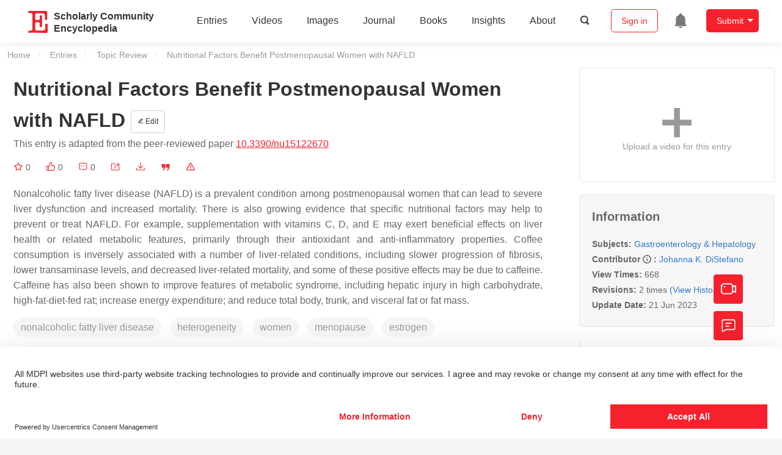

--- FILE ---
content_type: text/html; charset=UTF-8
request_url: https://encyclopedia.pub/entry/45870
body_size: 41740
content:
<!DOCTYPE html>
<html lang="en">
<head>
    <meta charset="UTF-8" />
    <meta name="viewport" content="width=device-width,minimum-scale=1.0,maximum-scale=1.0" />
            <meta name="description" content="Encyclopedia is a user-generated content hub aiming to provide a comprehensive record for scientific developments. All content free to post, read, share and reuse." />
        <meta name="google-site-verification" content="q43W86qViuYDE0imL1OxpOHG5zphSIOB7TVoEwSmBVc" />
    <meta name="msvalidate.01" content="1A6221EAB93F205C3B707CBBFE90D66D" />
        <meta property="og:type" content="website">
<meta property="og:title" content="Nutritional Factors Benefit Postmenopausal Women with NAFLD">
<meta property="og:url" content="https://encyclopedia.pub/entry/45870">
<meta property="og:description" content="Nonalcoholic fatty liver disease (NAFLD) is a prevalent condition among postmenopausal women that can lead to severe liver dysfunction and increased mort...">
<meta property="og:image" content="https://encyclopedia.pub/build/images/header_logo.png">
    <meta name="twitter:title" content="Nutritional Factors Benefit Postmenopausal Women with NAFLD">
<meta name="twitter:description" content="Nonalcoholic fatty liver disease (NAFLD) is a prevalent condition among postmenopausal women that can lead to severe liver dysfunction and increased mortality. There is also growing evidence that s...">
<meta name="twitter:site" content="@EncyclopediaMD1">
<meta name="twitter:card" content="summary_large_image">
<meta name="twitter:image" content="https://encyclopedia.pub/build/images/header_logo.png">
    <title>
                    Nutritional Factors Benefit Postmenopausal Women with NAFLD | Encyclopedia MDPI
            </title>
            <link rel="stylesheet" href="/build/1224.1db66147.css"><link rel="stylesheet" href="/build/app.14848292.css">
                        
    <link rel="stylesheet" href="/build/magnific-popup.c809c0a3.css">
    <link rel="stylesheet" href="/build/tailwind.b97bfd3c.css">
    <link rel="stylesheet" href="/build/motion-ui.1bb256b0.css">
    <script type="application/ld+json">
        {
            "@context": "http://schema.org",
            "@type": "Article",
            "headline": "Nutritional Factors Benefit Postmenopausal Women with NAFLD",
            "datePublished": "2023-06-20T14:45:32+01:00",
            "dateModified": "2023-06-21T02:43:52+01:00",
             "author": [{"name":"Johanna K. DiStefano"}],
             "publisher":
              {
                "name": "Johanna K. DiStefano"
              }
        }
    </script>
    <link rel="canonical" href="https://encyclopedia.pub/entry/45870" />
    <script src="/build/runtime.0cde2a47.js"></script><script src="/build/2109.3beea5d7.js"></script><script src="/build/297.c8a54fcc.js"></script><script src="/build/8674.e44908d0.js"></script><script src="/build/checkBrowserSupport.2b001c66.js"></script>
    <script src="/build/9755.4945dce5.js"></script><script src="/build/5932.4d442a22.js"></script><script src="/build/9907.7b47d38d.js"></script><script src="/build/4901.402c8cb8.js"></script><script src="/build/4033.bc931418.js"></script><script src="/build/1224.83033532.js"></script><script src="/build/3503.eb962e70.js"></script><script src="/build/5947.7df79ac1.js"></script><script src="/build/app.10f01373.js"></script>
    <link rel="icon" type="image/x-icon" href="/favicon.ico" />
        <script id="usercentrics-cmp" src="https://web.cmp.usercentrics.eu/ui/loader.js" data-settings-id="6bV7bY64cWyYYZ" async></script>
    <!-- Google Consent script -->
    <script>
        window.dataLayer = window.dataLayer || [];
        function gtag() { dataLayer.push(arguments); }
        gtag('consent', 'default', {
            'ad_user_data': 'denied',
            'ad_personalization': 'denied',
            'ad_storage': 'denied',
            'analytics_storage': 'denied',
            'wait_for_update': 500,
        });
        dataLayer.push({'gtm.start': new Date().getTime(), 'event': 'gtm.js'});
    </script>
    <!-- Google Tag Manager -->
    <script type="text/plain" data-usercentrics="Google Analytics">
        (function(w,d,s,l,i){
            w[l]=w[l]||[];
            w[l].push({
                'gtm.start': new Date().getTime(),
                event:'gtm.js'
            });
            var f=d.getElementsByTagName(s)[0],
                j=d.createElement(s),dl=l!='dataLayer'?'&l='+l:'';
            j.async=true;
            j.src= 'https://www.googletagmanager.com/gtm.js?id='+i+dl;
            f.parentNode.insertBefore(j,f);
        })(window,document,'script','dataLayer','GTM-MZ7CDVT');
            </script>
    <!-- End Google Tag Manager -->
    <!-- Matomo Tag Manager -->
    <!-- End Matomo Tag Manager -->
    
                              <script>!function(e){var n="https://s.go-mpulse.net/boomerang/";if("True"=="True")e.BOOMR_config=e.BOOMR_config||{},e.BOOMR_config.PageParams=e.BOOMR_config.PageParams||{},e.BOOMR_config.PageParams.pci=!0,n="https://s2.go-mpulse.net/boomerang/";if(window.BOOMR_API_key="9DQ7Q-28LSB-E8WKP-NG6Z4-U9TGW",function(){function e(){if(!o){var e=document.createElement("script");e.id="boomr-scr-as",e.src=window.BOOMR.url,e.async=!0,i.parentNode.appendChild(e),o=!0}}function t(e){o=!0;var n,t,a,r,d=document,O=window;if(window.BOOMR.snippetMethod=e?"if":"i",t=function(e,n){var t=d.createElement("script");t.id=n||"boomr-if-as",t.src=window.BOOMR.url,BOOMR_lstart=(new Date).getTime(),e=e||d.body,e.appendChild(t)},!window.addEventListener&&window.attachEvent&&navigator.userAgent.match(/MSIE [67]\./))return window.BOOMR.snippetMethod="s",void t(i.parentNode,"boomr-async");a=document.createElement("IFRAME"),a.src="about:blank",a.title="",a.role="presentation",a.loading="eager",r=(a.frameElement||a).style,r.width=0,r.height=0,r.border=0,r.display="none",i.parentNode.appendChild(a);try{O=a.contentWindow,d=O.document.open()}catch(_){n=document.domain,a.src="javascript:var d=document.open();d.domain='"+n+"';void(0);",O=a.contentWindow,d=O.document.open()}if(n)d._boomrl=function(){this.domain=n,t()},d.write("<bo"+"dy onload='document._boomrl();'>");else if(O._boomrl=function(){t()},O.addEventListener)O.addEventListener("load",O._boomrl,!1);else if(O.attachEvent)O.attachEvent("onload",O._boomrl);d.close()}function a(e){window.BOOMR_onload=e&&e.timeStamp||(new Date).getTime()}if(!window.BOOMR||!window.BOOMR.version&&!window.BOOMR.snippetExecuted){window.BOOMR=window.BOOMR||{},window.BOOMR.snippetStart=(new Date).getTime(),window.BOOMR.snippetExecuted=!0,window.BOOMR.snippetVersion=12,window.BOOMR.url=n+"9DQ7Q-28LSB-E8WKP-NG6Z4-U9TGW";var i=document.currentScript||document.getElementsByTagName("script")[0],o=!1,r=document.createElement("link");if(r.relList&&"function"==typeof r.relList.supports&&r.relList.supports("preload")&&"as"in r)window.BOOMR.snippetMethod="p",r.href=window.BOOMR.url,r.rel="preload",r.as="script",r.addEventListener("load",e),r.addEventListener("error",function(){t(!0)}),setTimeout(function(){if(!o)t(!0)},3e3),BOOMR_lstart=(new Date).getTime(),i.parentNode.appendChild(r);else t(!1);if(window.addEventListener)window.addEventListener("load",a,!1);else if(window.attachEvent)window.attachEvent("onload",a)}}(),"".length>0)if(e&&"performance"in e&&e.performance&&"function"==typeof e.performance.setResourceTimingBufferSize)e.performance.setResourceTimingBufferSize();!function(){if(BOOMR=e.BOOMR||{},BOOMR.plugins=BOOMR.plugins||{},!BOOMR.plugins.AK){var n=""=="true"?1:0,t="",a="ck727zaxzvmzy2lmlcrq-f-907be319d-clientnsv4-s.akamaihd.net",i="false"=="true"?2:1,o={"ak.v":"39","ak.cp":"1694201","ak.ai":parseInt("1108098",10),"ak.ol":"0","ak.cr":9,"ak.ipv":4,"ak.proto":"h2","ak.rid":"373c71de","ak.r":38938,"ak.a2":n,"ak.m":"dscb","ak.n":"essl","ak.bpcip":"18.191.175.0","ak.cport":44996,"ak.gh":"23.55.170.179","ak.quicv":"","ak.tlsv":"tls1.3","ak.0rtt":"","ak.0rtt.ed":"","ak.csrc":"-","ak.acc":"","ak.t":"1768708259","ak.ak":"hOBiQwZUYzCg5VSAfCLimQ==GUBlT+RMcvobZkDsPfbL20VJdbZSH4B9Q6nLDC8ob1XvDLObYGFjqbzl4VYg4qFRGfZm1JwfKRzLa8Q8F7wyd4nkMdkiTePlJqZK+70E5xxt1r4tu2RAvQ3d80ZquDSu1bFWG6V9ouQKDUg3Vws4jd+o9eK7WZimdz9R/[base64]/cv707ImsdG4WptqFj6ypXs=","ak.pv":"6","ak.dpoabenc":"","ak.tf":i};if(""!==t)o["ak.ruds"]=t;var r={i:!1,av:function(n){var t="http.initiator";if(n&&(!n[t]||"spa_hard"===n[t]))o["ak.feo"]=void 0!==e.aFeoApplied?1:0,BOOMR.addVar(o)},rv:function(){var e=["ak.bpcip","ak.cport","ak.cr","ak.csrc","ak.gh","ak.ipv","ak.m","ak.n","ak.ol","ak.proto","ak.quicv","ak.tlsv","ak.0rtt","ak.0rtt.ed","ak.r","ak.acc","ak.t","ak.tf"];BOOMR.removeVar(e)}};BOOMR.plugins.AK={akVars:o,akDNSPreFetchDomain:a,init:function(){if(!r.i){var e=BOOMR.subscribe;e("before_beacon",r.av,null,null),e("onbeacon",r.rv,null,null),r.i=!0}return this},is_complete:function(){return!0}}}}()}(window);</script></head>

<body>
        <div class="top-container">
        <div class="header other-page ">
    <div class="outdated-browser-warning initHide">
        Your browser does not fully support modern features. Please upgrade for a smoother experience.
        <span class="cursor-point close-browser-warning" aria-hidden="true">&times;</span>
    </div>
        <div class="header-container top-bar">
        <div class="top-bar-left">
                        <ul class="menu">
                <li>
                    <a href="/" title="Encyclopedia" class="header-ogp-logo" aria-label="Homepage">
                        <img class="logo" src="/build/images/header_logo.png" alt="Encyclopedia"/>
                    </a>
                </li>
                <li class="logo-title-box">
                    <a href="/" class="logo-title">
                        <div>Scholarly Community</div>
                        <div>Encyclopedia</div>
                    </a>
                </li>
            </ul>
            
        </div>
        <div class="top-bar-right">
            <ul class="menu">
                                <li class="header-nav show-for-medium" id="header-nav">
                    <ul class="menu">
                        <li>
                            <a href="/entry/list" class="menu-item" data-event-action="entry">Entries</a>
                        </li>
                        <li>
                            <a href="/video" class="menu-item" data-event-action="video_nav">Videos</a>
                        </li>
                        <li>
                            <a href='/image' class="menu-item" data-event-action="image_nav">Images</a>
                        </li>
                        <li>
                            <a href="https://www.mdpi.com/journal/encyclopedia" class="menu-item be-selected-main" data-event-action="journal">Journal</a>
                        </li>
                        <li>
                            <a href="/book/list" class="menu-item" data-event-action="book">Books</a>
                        </li>
                        <li>
                            <a href="/insights" class="menu-item" data-event-action="news">Insights</a>
                        </li>
                        <li>
                            <a href="/about" class="menu-item" data-event-action="about">About</a>
                        </li>
                        <li>
                            <div class="menu-item search-icon cursor-point" id="search-icon">
                                <svg class="icon search gray-color" aria-hidden="true">
                                    <use xlink:href="#icon-search"></use>
                                </svg>
                            </div>
                        </li>
                    </ul>
                </li>
                                                    <li id="search-form" class="search-form overflow common-search-box">
                        <input class="search-input" type="text" placeholder="Search…" name="common_basic_keyword" value="" id="header-search-input">
                        <button class="header-search-button common-search-btn" data-href="/search/index" aria-label="Global search">
                            <svg class="icon" aria-hidden="true">
                                <use xlink:href="#icon-search"></use>
                            </svg>
                        </button>

                        <svg class="icon close-search show-for-medium" aria-hidden="true">
                            <use xlink:href="#icon-close"></use>
                        </svg>
                    </li>
                                <li class="user-box show-for-medium">
                    <ul class="menu dropdown" data-dropdown-menu>
                                                    <li class="login-register">
                                <a href="/login" class="button" data-event-action="login_signin">Sign in</a>
                            </li>
                                                <li class="header-user-notification user-notification" >
                            <a class="notification-icon" href="/user/notifications/list?type=1" aria-label="Jump to the notification list page">
                                <svg class="icon" aria-hidden="true">
                                    <use xlink:href="#icon-remind1"></use>
                                </svg>
                                                            </a>
                        </li>
                                                    <li class="header-create is-dropdown-submenu-parent">
                                <a class="button create-button">Submit</a>
                                <ul class="menu">
                                    <li><a class="create-operation" href="/user/entry/create" data-event-action="entry">Entry</a></li>
                                    <li><a class="create-operation" href="/user/video_add" data-event-action="video_sub">Video</a></li>
                                    <li><a class="create-operation" href="/user/image/upload" data-event-action="image_sub">Image</a></li>
                                </ul>
                            </li>
                                            </ul>
                </li>
                            </ul>
        </div>
    </div>
    </div>

<script>
    $(function () {
        if ($('#user_notification').length) {
            var $notificationDropdownContainer = $('#notification_dropdown_container');
            $('#user_notification').hover(function () {
                $notificationDropdownContainer.toggle();
            })
            $notificationDropdownContainer.hover(function () {
                $notificationDropdownContainer.toggle()
            });

            $notificationDropdownContainer.on('click', '.notification-select', function () {
                $(this).addClass('active').siblings('.active').removeClass('active');
                $('#notification' + $(this).text()).show().siblings().hide();
            })
        }
    })

    if ($(window).width() > 640) {
        $("#search-icon").bind("click", function () {
            $("#search-form").animate({'width': $(window).width() > 1024 ? '404px' : '344px'}, 'normal', "linear").removeClass('overflow');
            $("#header-nav").hide();
        });
        $(".close-search").bind("click", function () {
            $("#search-form").addClass('overflow').animate({'width': '0'}, 'normal', "linear", function () {
                $("#header-nav").fadeIn();
            });
        })
    } else {
        $("#search_icon_for_phone").bind("click", function () {
            $(this).hide();
            $(".logo-title-box").hide();
            $("#search-form").css({'flex-grow': '1'}).removeClass('overflow');
        })
    }
</script>
                        


                    <div id="recommendModal" class="reveal recommend-modal" data-reveal data-show="0">
    <img src="/build/images/logo.png" alt="" class="submit-tips-logo">
    <div class="submit-tips-detail">
        <div class="submit-tips-title">Submitted Successfully!</div>
        <div class="submit-tips-share-box">
            <div>
                <span class="share-title">Share to social media</span>
                <div class="share-point">
                    <img src="/build/images/point-3.png">
                    <span class="point-des">+1 credit</span>
                </div>
                <div class="share-links" data-url="/user/share/entry/45870" data-token="17ec10a9ea19e42742221.NHa47O-j645TwScVL3WmSwHxjesbT0OqRE5KtiIBQCI.RSCP1aeTmOwhu0ZeazH0CVuly79YfAKfaWMsgRM0IRBbMYmqn9HZ2zWmag">
    <a href="https://www.facebook.com/dialog/share?app_id=426727239512261&amp;display=popup&amp;href=https%3A%2F%2Fencyclopedia.pub%2Fentry%2F45870" target="_blank" rel="noopener noreferrer" aria-label="Share on facebook">
        <svg class="icon envelope" aria-hidden="true">
            <use xlink:href="#icon-facebookfacebook52"></use>
        </svg>
    </a>
    <a href="https://twitter.com/intent/tweet?text=Welcome+to+view+Nutritional+Factors+Benefit+Postmenopausal+Women+with+NAFLD+by+Johanna+K.+DiStefano+%40EncyclopediaMD1%0AAccess+link%3A+https%3A%2F%2Fencyclopedia.pub%2Fentry%2F45870%0A%23Gastroenterology+%23Hepatology" target="_blank" rel="noopener noreferrer" aria-label="Share on twitter">
        <svg class="icon envelope" aria-hidden="true">
            <use xlink:href="#icon-twitter"></use>
        </svg>
    </a>
    <a href="https://www.linkedin.com/shareArticle?summary=Welcome+to+view+Nutritional+Factors+Benefit+Postmenopausal+Women+with+NAFLD+by+Johanna+K.+DiStefano%0AAccess+link%3A+https%3A%2F%2Fencyclopedia.pub%2Fentry%2F45870%0A%23Gastroenterology+%23Hepatology&amp;mini=1&amp;url=https%3A%2F%2Fencyclopedia.pub%2Fentry%2F45870&amp;title=Share+An+Online+Entry+%22Nutritional+Factors+Benefit+Postmenopausal+Women+with+NAFLD%22" target="_blank" rel="noopener noreferrer" aria-label="Share on linkedin">
        <svg class="icon envelope" aria-hidden="true">
            <use xlink:href="#icon-linkedin"></use>
        </svg>
    </a>
    <a href="mailto:?subject=Share%20An%20Online%20Entry%20%22Nutritional%20Factors%20Benefit%20Postmenopausal%20Women%20with%20NAFLD%22&amp;body=Welcome%20to%20view%20Nutritional%20Factors%20Benefit%20Postmenopausal%20Women%20with%20NAFLD%20by%20Johanna%20K.%20DiStefano%0AAccess%20link%3A%20https%3A%2F%2Fencyclopedia.pub%2Fentry%2F45870%0A%23Gastroenterology%20%23Hepatology" aria-label="Share via email">
        <svg class="icon envelope" aria-hidden="true">
            <use xlink:href="#icon-email"></use>
        </svg>
    </a>
</div>
            </div>

        </div>
        <div class="submit-tips-content">
            Thank you for your contribution! You can also upload <a class="href-red" href="/user/video_add">a video entry</a> or <a class="href-red" href="/user/image/upload">images</a> related to this topic.
            For video creation, please contact our <a class="href-red" href="/video_service">Academic Video Service</a>.
        </div>
    </div>
    <button class="close-button" data-close aria-label="Close modal" type="button">
        <span aria-hidden="true">&times;</span>
    </button>
</div>

<script type="text/javascript">
    $(document).ready(function () {
        let $recommendModal = $('#recommendModal');
        if ($recommendModal.data('show') > 0) {
            $recommendModal.foundation('open').blur();
        }
    })
</script>
<div class="reveal share-box" id="shareToSocialMedia" data-reveal>
    <div class="share-links" data-url="/user/share/entry/45870" data-token="24af2e42547627afd0ae.E6ZrseUWJ-FJ84fdkZ5KA7OsDguFIm80Th1eiT9cmkg.YvBciK0mVIM7ieaW1doYQen4SF_GES4BYzA4vg5p-3p84Vr3lWQVtC-Uyg">
    <a href="https://www.facebook.com/dialog/share?app_id=426727239512261&amp;display=popup&amp;href=https%3A%2F%2Fencyclopedia.pub%2Fentry%2F45870" target="_blank" rel="noopener noreferrer" aria-label="Share on facebook">
        <svg class="icon envelope" aria-hidden="true">
            <use xlink:href="#icon-facebookfacebook52"></use>
        </svg>
    </a>
    <a href="https://twitter.com/intent/tweet?text=Welcome+to+view+Nutritional+Factors+Benefit+Postmenopausal+Women+with+NAFLD+by+Johanna+K.+DiStefano+%40EncyclopediaMD1%0AAccess+link%3A+https%3A%2F%2Fencyclopedia.pub%2Fentry%2F45870%0A%23Gastroenterology+%23Hepatology" target="_blank" rel="noopener noreferrer" aria-label="Share on twitter">
        <svg class="icon envelope" aria-hidden="true">
            <use xlink:href="#icon-twitter"></use>
        </svg>
    </a>
    <a href="https://www.linkedin.com/shareArticle?summary=Welcome+to+view+Nutritional+Factors+Benefit+Postmenopausal+Women+with+NAFLD+by+Johanna+K.+DiStefano%0AAccess+link%3A+https%3A%2F%2Fencyclopedia.pub%2Fentry%2F45870%0A%23Gastroenterology+%23Hepatology&amp;mini=1&amp;url=https%3A%2F%2Fencyclopedia.pub%2Fentry%2F45870&amp;title=Share+An+Online+Entry+%22Nutritional+Factors+Benefit+Postmenopausal+Women+with+NAFLD%22" target="_blank" rel="noopener noreferrer" aria-label="Share on linkedin">
        <svg class="icon envelope" aria-hidden="true">
            <use xlink:href="#icon-linkedin"></use>
        </svg>
    </a>
    <a href="mailto:?subject=Share%20An%20Online%20Entry%20%22Nutritional%20Factors%20Benefit%20Postmenopausal%20Women%20with%20NAFLD%22&amp;body=Welcome%20to%20view%20Nutritional%20Factors%20Benefit%20Postmenopausal%20Women%20with%20NAFLD%20by%20Johanna%20K.%20DiStefano%0AAccess%20link%3A%20https%3A%2F%2Fencyclopedia.pub%2Fentry%2F45870%0A%23Gastroenterology%20%23Hepatology" aria-label="Share via email">
        <svg class="icon envelope" aria-hidden="true">
            <use xlink:href="#icon-email"></use>
        </svg>
    </a>
</div>
    <button class="close-button" data-close aria-label="Close modal" type="button">
        <span aria-hidden="true">&times;</span>
    </button>
</div>
    <div class="reveal large text-center" id="historyMedia" data-reveal>
        <div class="revision-list box-content common-right columns  common-background mt20">
    <div class="row">
                    <table class="responsive">
                <tr>
                    <th>Version</th>
                    <th>Summary</th>
                    <th>Created by</th>
                    <th>Modification</th>
                    <th>Content Size</th>
                    <th>Created at</th>
                    <th>Operation</th>
                </tr>
                                                        <tr>
                        <td>1</td>
                        <td style="max-width: 150px;overflow: hidden;text-overflow: ellipsis;white-space: nowrap;" class="summary" title="">
                            
                        </td>
                        <td>
                            <a class="sp-link" href="https://sciprofiles.com/profile/386790" target="_blank" rel="noopener noreferrer"><span class="sp-link__name">Johanna K DiStefano</span></a>                        </td>
                        <td>
                                                                                                <span class="ref-diff">--</span>
                                                                                    </td>
                        <td>
                            2526
                        </td>
                        <td>                            2023-06-20 15:45:32
                                </td>
                        <td>
                                                            <a href="/entry/history/compare_revision/103706" title="Compare with the latest">
                                    <svg class="icon" aria-hidden="true">
                                        <use xlink:href="#icon-Comparewiththecurrent"></use>
                                    </svg>
                                </a>
                                |
                                                                                    <a href="/entry/history/show/103706" title="View detail">
                                <svg class="icon" aria-hidden="true">
                                    <use xlink:href="#icon-Viewdetail"></use>
                                </svg>
                            </a>
                        </td>
                    </tr>
                                                        <tr>
                        <td>2</td>
                        <td style="max-width: 150px;overflow: hidden;text-overflow: ellipsis;white-space: nowrap;" class="summary" title="format correct">
                            format correct
                        </td>
                        <td>
                            <a class="sp-link" href="https://sciprofiles.com/profile/807601" target="_blank" rel="noopener noreferrer"><span class="sp-link__name">Catherine Yang</span></a>                        </td>
                        <td>
                                                                                                <span class="ref-diff">Meta information modification</span>
                                                                                    </td>
                        <td>
                            2526
                        </td>
                        <td>                            2023-06-21 03:43:52
                                </td>
                        <td>
                                                                                        <a href="/entry/history/compare_revision/103759/-1" title="Compare with the previous">
                                    <svg class="icon" aria-hidden="true">
                                        <use xlink:href="#icon-Comparewiththeprevious"></use>
                                    </svg>
                                </a>
                                |
                                                        <a href="/entry/history/show/103759" title="View detail">
                                <svg class="icon" aria-hidden="true">
                                    <use xlink:href="#icon-Viewdetail"></use>
                                </svg>
                            </a>
                        </td>
                    </tr>
                            </table>
            <div class="paginator">
            </div>
            </div>
</div>
<script>
    $(document).ready(function () {
        var page_url = '/entry/45870';
        $("button[type=reset]").click(function () {
            window.location.href = page_url;
        })
    });
</script>

        <button class="close-button" data-close aria-label="Close modal" type="button">
            <span aria-hidden="true">&times;</span>
        </button>
    </div>

<script>
    $(document).ready(function () {
        $('.show-dropdown-btn').click(function () {
            if ($(this).hasClass('active')) {
                $(this).removeClass('active').next().hide();
            } else {
                $(this).parents('.history-item').siblings().find('.show-dropdown-btn.active').click();
                $(this).parents('.history-list-item').siblings().find('.show-dropdown-btn.active').click();
                $(this).addClass('active').next().show();
            }
        })

        document.addEventListener('click', function (e) {
            e.target.classList.contains('show-dropdown-btn') || $('.show-dropdown-btn.active').click()
        });
    })
</script>
<div class="reveal radius" id="videoUpload" data-reveal>
    <h1 class="confirm-title">Video Upload Options</h1>
    <div class="confirm-content">
        We provide professional Academic Video Service to translate complex research into visually appealing presentations. Would you like to try it?
    </div>
    <div class="ajax-button-group">
        <a class="ajax-cancel" href="/user/video_add/45870">No, upload directly</a>
        <a class="ajax-confirm" href="/video_material">Yes</a>
    </div>
    <button class="close-button" data-close aria-label="Close reveal" type="button">
        <span aria-hidden="true">&times;</span>
    </button>
</div>

<div class="reveal mange-reveal-box small radius" id="citationReveal" data-reveal style="overflow-y: visible">
    <div class="manage-main-box">
        <div class="manage-header">
            <svg class="icon ml5 mr5" aria-hidden="true">
                <use xlink:href="#icon-cite1"></use>
            </svg>
            Cite
        </div>

        <div class="citation-reveal-form">
            <div class="citation-tips">If you have any further questions, please contact <a href="mailto:office@encyclopedia.pub" class="href-red">Encyclopedia Editorial Office.</a></div>

            <label for="">Select a Style</label>
            <div class="dropdown-options citation-dropdown-select" id="citation-select">
                <input type="checkbox" class="dropdown-switch" id="filter-switch" name="dropdown_options" value="" hidden/>
                <label for="filter-switch" class="dropdown-options-filter">
                    <ul class="dropdown-filter no-bullet" tabindex="-1">
                        <li class="dropdown-filter-selected">MDPI and ACS Style</li>
                        <li>
                            <ul class="dropdown-select" role="listbox" aria-label="Select citation type">
                                                                    <li class="dropdown-select-option" role="option">MDPI and ACS Style</li>
                                                                    <li class="dropdown-select-option" role="option">AMA Style</li>
                                                                    <li class="dropdown-select-option" role="option">Chicago Style</li>
                                                                    <li class="dropdown-select-option" role="option">APA Style</li>
                                                                    <li class="dropdown-select-option" role="option">MLA Style</li>
                                                            </ul>
                        </li>
                    </ul>
                </label>
            </div>

            <div class="citation-style-display" id="citation-style-display">
                                                <div class="MDPI-and-ACS-style citation-style-item" data-style="MDPI and ACS Style">
                    Distefano, J.K. Nutritional Factors Benefit Postmenopausal Women with NAFLD. Encyclopedia. Available online: https://encyclopedia.pub/entry/45870 (accessed on 18 January 2026).
                </div>
                <div class="AMA-style citation-style-item initHide" data-style="AMA Style">
                    Distefano JK. Nutritional Factors Benefit Postmenopausal Women with NAFLD. Encyclopedia. Available at: https://encyclopedia.pub/entry/45870. Accessed January 18, 2026.
                </div>
                <div class="chicago-style citation-style-item initHide" data-style="Chicago Style">
                    Distefano, Johanna K.. "Nutritional Factors Benefit Postmenopausal Women with NAFLD" <em>Encyclopedia</em>, https://encyclopedia.pub/entry/45870 (accessed January 18, 2026).
                </div>
                <div class="APA-style citation-style-item initHide" data-style="APA Style">
                    Distefano, J.K. (2023, June 20). Nutritional Factors Benefit Postmenopausal Women with NAFLD. In <em>Encyclopedia</em>. https://encyclopedia.pub/entry/45870
                </div>
                <div class="MLA-style citation-style-item initHide" data-style="MLA Style">
                    Distefano,&nbsp;Johanna K.. "Nutritional Factors Benefit Postmenopausal Women with NAFLD." <em>Encyclopedia</em>. Web. 20 June, 2023.
                </div>
            </div>
            <textarea id="for-citation-style-display" class="initHide"></textarea>
            <div class="subscribe-btn" id="copy-citation-btn">
                <svg class="icon" aria-hidden="true">
                    <use xlink:href="#icon-copy-white"></use>
                </svg>
                Copy Citation
            </div>
        </div>

        <button class="close-button" data-close aria-label="Close modal" type="button">
            <span aria-hidden="true">×</span>
        </button>
    </div>
</div>

<script>
    $(function () {
        const label = document.querySelector('.dropdown-filter-selected');
        // const options = Array.from(document.querySelectorAll('.dropdown-select-option'));
        const options = document.querySelectorAll('.dropdown-select-option');
        var options_arr = [];
        for (let i = 0; i < options.length; i++) {
            options_arr.push(options[i])
        }

        options_arr.forEach(function (option) {
            option.addEventListener('click', function () {
                label.textContent = option.textContent;
                var currentStyle = option.textContent;
                $('.citation-style-display .citation-style-item').each(function () {
                    if ($(this).data('style') == currentStyle) {
                        $(this).show().siblings().hide();
                    }
                })
            })
        })
        document.addEventListener('click', function (e) {
            const toggle = document.querySelector('.dropdown-switch');
            const element = e.target
            if (element == toggle) return;
            const isDropdownChild = element.closest('.dropdown-filter')
            if (!isDropdownChild) {
                toggle.checked = false;
            }
        });

        $('#copy-citation-btn').on('click', function () {
            var textDom = $('.citation-style-item').filter(':visible');
            var text = $.trim(textDom.text().replaceAll('$nbsp;',''));
            if (copyTextToClipboard(text)) {
                spop({
                    template: 'Copy Success!',
                    style: 'success',
                    autoclose: 3000
                });
            }
        })
    })
</script>

<div class="entry-detail-box common-background">
    <div class="en-container">
        <nav aria-label="You are here:" role="navigation">
            <div class="breadcrumbs">
                <a href="/">Home</a>
                <a href='/entry/list'>Entries</a>
                <a href='/entry/list?param=%7B"entryType":"Topic Review"%7D'>Topic Review</a>
                <span class="show-for-sr">Current: </span> Nutritional Factors Benefit Postmenopausal Women with NAFLD
            </div>
        </nav>
    </div>

    <div class="en-container tw-flex">
        <div class="tw-order-2 md:tw-order-1 tw-w-[calc(100%_-_320px)] tw-flex-initial entry-detail-content">
            <div class="item-title">
                <div class="entry-title entry-op-icon">
                    <div class="label-row">
                                            </div>
                    <span class="entry-title-detail">Nutritional Factors Benefit Postmenopausal Women with NAFLD</span>
                                            <div class="entry-icon-item">
                            <a class="op-button" title="Edit" href="/user/entry/revise/45870">
                                <svg class="icon-font" aria-hidden="true">
                                    <use xlink:href="#icon-edit"></use>
                                </svg>
                                Edit
                            </a>
                        </div>
                                        
                                                                <div class="published-link">
                            This entry is adapted from the peer-reviewed paper <a target="_blank" class="href-red" href="https://doi.org/10.3390/nu15122670">10.3390/nu15122670</a>
                                                                                                                                                                    </div>
                                    </div>
            </div>
                        <ul class="no-bullet item-statistics">
                <li class="video-info-media-operation" title="Favorite, notify me about any updates.">
                    <a  class="item-collection" href="/login" aria-label="Collection">
                        <svg class="icon" aria-hidden="true" data-url="/user/vote/collection/45870">
                            <use xlink:href="#icon-collection1" class="before-collection initHide"></use>
                            <use xlink:href="#icon-collection_fill" class="after-collection icon-after initHide"></use>
                        </svg>
                    </a>
                    <span id="collection-num">0</span>
                </li>
                <li class="video-info-media-operation" title="Like">
                    <a id="vote-like-box"  href="/login" aria-label="Like">
                        <svg class="icon item-vote-logged" aria-hidden="true" data-url="/user/vote/action/45870">
                            <use xlink:href="#icon-like" class="before-like initHide"></use>
                            <use xlink:href="#icon-like-fill" class="after-like icon-after initHide"></use>
                        </svg>
                    </a>
                    <span class="like-count" id="like-count-num">0</span>
                </li>
                                <li class="video-info-media-operation" title="Comment">
                    <span type="button" data-toggle="commentListCanvas" aria-label="Comment">
                        <svg class="icon" aria-hidden="true">
                            <use xlink:href="#icon-liuyan"></use>
                        </svg>
                    </span>
                    <span class="rate-count" id="comment-count-num">0</span>
                </li>

                <li class="video-info-media-operation" title="Share">
                <span data-open="shareToSocialMedia" role="button" aria-label="Share">
                    <svg class="icon" aria-hidden="true">
                        <use xlink:href="#icon-forward"></use>
                    </svg>
                </span>
                </li>
                                    <li class="video-info-media-operation" title="Download as PDF">
                        <a href="/entry/download_pdf/5130c2e7b7a29258cebd9889268375c4" rel="nofollow" aria-label="Download">
                            <svg class="icon" aria-hidden="true">
                                <use xlink:href="#icon-download3"></use>
                            </svg>
                        </a>
                    </li>
                                <li class="video-info-media-operation" title="Cite">
                <span data-open="citationReveal" role="button">
                    <svg class="icon" aria-hidden="true">
                        <use xlink:href="#icon-yinyong1"></use>
                    </svg>
                </span>
                </li>
                <li class="video-info-media-operation" title="Report">
                    <a  data-url="/user/report/get_items/1/45870" data-id="reportReveal" href="/login" aria-label="Report">
                        <svg class="icon" aria-hidden="true">
                            <use xlink:href="#icon-error"></use>
                        </svg>
                    </a>
                </li>
            </ul>
                                        <div class="item-description text-justify clearfix">
                    <p>Nonalcoholic fatty liver disease (NAFLD) is a prevalent condition among postmenopausal women that can lead to severe liver dysfunction and increased mortality. There is also growing evidence that specific nutritional factors may help to prevent or treat NAFLD. For example, supplementation with vitamins C, D, and E may exert beneficial effects on liver health or related metabolic features, primarily through their antioxidant and anti-inflammatory properties. Coffee consumption is inversely associated with a number of liver-related conditions, including slower progression of fibrosis, lower transaminase levels, and decreased liver-related mortality, and some of these positive effects may be due to caffeine. Caffeine has also been shown to improve features of metabolic syndrome, including hepatic injury in high carbohydrate, high-fat-diet-fed rat; increase energy expenditure; and reduce total body, trunk, and visceral fat or fat mass. </p>
                </div>
                                                    <div class="no-bullet item-keyword clearfix">
                                                                <span class="keyword-item" data-type="entry">nonalcoholic fatty liver disease</span>
                                            <span class="keyword-item" data-type="entry"> heterogeneity</span>
                                            <span class="keyword-item" data-type="entry"> women</span>
                                            <span class="keyword-item" data-type="entry"> menopause</span>
                                            <span class="keyword-item" data-type="entry"> estrogen</span>
                                    </div>
                        <div class="dividing-line"></div>
            <div class="item-body" id="item-content">
                <h2 data-nested="2">1. Choline</h2>
<div class="html-p">Choline is an essential nutrient that plays a critical role in liver function and is a key component of phosphatidylcholine, a major phospholipid found in cell membranes <sup class="mceNonEditable">[<a href="#ref_1">1</a>]</sup>. Dietary choline deficiency, even for a short duration, causes significant liver dysfunction, including hepatic steatosis, in healthy men and women <sup class="mceNonEditable">[<a href="#ref_2">2</a>]</sup><sup class="mceNonEditable">[<a href="#ref_3">3</a>]</sup><sup class="mceNonEditable">[<a href="#ref_4">4</a>]</sup> and laboratory mice <sup class="mceNonEditable">[<a href="#ref_5">5</a>]</sup>. The Adequate Intake (AI) for choline is 550 mg/day for men and 425 mg/day for women <sup class="mceNonEditable">[<a href="#ref_6">6</a>]</sup><sup class="mceNonEditable">[<a href="#ref_7">7</a>]</sup><sup class="mceNonEditable">[<a href="#ref_8">8</a>]</sup>. However, dietary choline requirements vary among individuals, with some requiring much greater amounts of choline to avoid the development of metabolic dysfunction <sup class="mceNonEditable">[<a href="#ref_3">3</a>]</sup>. There is also evidence indicating that many individuals do not regularly meet the AI recommendations for choline <sup class="mceNonEditable">[<a href="#ref_6">6</a>]</sup><sup class="mceNonEditable">[<a href="#ref_7">7</a>]</sup><sup class="mceNonEditable">[<a href="#ref_8">8</a>]</sup>.</div>
<div class="html-p">Phosphatidylethanolamine N-methyltransferase (PEMT) catalyzes the conversion of phosphatidylethanolamine to phosphatidylcholine <sup class="mceNonEditable">[<a href="#ref_9">9</a>]</sup>. Formation of very low-density lipoprotein (VLDL), which conveys triacylglycerols from the liver to the circulation, requires phosphatidylcholine. Low levels of phosphatidylcholine result in insufficient VLDL production, leading to fat accumulation in hepatocytes <sup class="mceNonEditable">[<a href="#ref_9">9</a>]</sup><sup class="mceNonEditable">[<a href="#ref_10">10</a>]</sup><sup class="mceNonEditable">[<a href="#ref_11">11</a>]</sup>. In mice with reduced expression of the <span class="html-italic">PEMT</span> gene (Pemt<sup>−/−</sup>), hepatic steatosis, inflammation, and fibrosis swiftly developed in response to a high fat/high sucrose diet, and these effects were reversed using dietary choline supplementation <sup class="mceNonEditable">[<a href="#ref_12">12</a>]</sup><sup class="mceNonEditable">[<a href="#ref_13">13</a>]</sup><sup class="mceNonEditable">[<a href="#ref_14">14</a>]</sup><sup class="mceNonEditable">[<a href="#ref_15">15</a>]</sup><sup class="mceNonEditable">[<a href="#ref_16">16</a>]</sup>.</div>
<div class="html-p">Common <span class="html-italic">PEMT</span> variants disrupt normal phosphatidylcholine synthesis and have been associated with a heightened predisposition to NAFLD <sup class="mceNonEditable">[<a href="#ref_17">17</a>]</sup><sup class="mceNonEditable">[<a href="#ref_18">18</a>]</sup>, which can be further exacerbated by low dietary choline intake <sup class="mceNonEditable">[<a href="#ref_2">2</a>]</sup><sup class="mceNonEditable">[<a href="#ref_19">19</a>]</sup>. The rs7946 variant, which produces a Val-to-Met substitution at residue 175 of the human PEMT protein, has a higher frequency in NAFLD patients compared to those without NAFLD <sup class="mceNonEditable">[<a href="#ref_17">17</a>]</sup><sup class="mceNonEditable">[<a href="#ref_20">20</a>]</sup><sup class="mceNonEditable">[<a href="#ref_21">21</a>]</sup>. The Met isoform of PEMT also exhibits a specific activity that is 40% lower than the wild-type Val isoform <sup class="mceNonEditable">[<a href="#ref_17">17</a>]</sup>. Variant alleles in other common <span class="html-italic">PEMT</span> variants, rs1531100 and rs4646365, were associated with a higher risk of liver damage in postmenopausal women under low choline conditions <sup class="mceNonEditable">[<a href="#ref_19">19</a>]</sup>.</div>
<div class="html-p">The effects of choline deficiency on metabolic function may be worsened in postmenopausal women, in part because <span class="html-italic">PEMT</span> gene expression is regulated by estrogen <sup class="mceNonEditable">[<a href="#ref_22">22</a>]</sup><sup class="mceNonEditable">[<a href="#ref_23">23</a>]</sup>. As estrogen levels decline, the metabolism and utilization of choline shifts. An RCT to investigate the impact of choline depletion found that postmenopausal women were more susceptible than premenopausal women to developing fatty liver or muscle damage in response to the treatment. Specifically, 80% of postmenopausal women (12 out of 15) developed the conditions, whereas only 44% of premenopausal women (7 out of 16) did <sup class="mceNonEditable">[<a href="#ref_3">3</a>]</sup>, suggesting that estrogen levels may mediate variation in choline requirements. A study examining the impact of choline intake on fibrosis severity in individuals with NAFLD from the NASH Clinical Research Network found that postmenopausal women with deficient choline intake experienced significantly worse fibrosis, even after controlling for other factors associated with NAFLD, such as age, race/ethnicity, obesity, elevated triglycerides, diabetes, alcohol use, and steroid use <sup class="mceNonEditable">[<a href="#ref_24">24</a>]</sup>. However, choline intake was not found to contribute to disease severity in children, men, or premenopausal women <sup class="mceNonEditable">[<a href="#ref_24">24</a>]</sup>. Conversely, studies have shown that women with a higher dietary choline intake have a lower risk of developing NAFLD. For instance, in one study, women who reported a higher dietary choline intake had a lower risk of abdominal ultrasound-diagnosed NAFLD <sup class="mceNonEditable">[<a href="#ref_6">6</a>]</sup>. This finding was further supported by another study conducted by Mazidi et al. <sup class="mceNonEditable">[<a href="#ref_25">25</a>]</sup>, which found that postmenopausal participants from the National Health and Nutrition Examination Survey (NHANES) in the highest quartile of choline intake had a 26% lower risk of NAFLD compared to those in the lowest quartile.</div>
<h2 data-nested="2">2. Soy Isoflavones</h2>
<div class="html-p">Soy isoflavones are compounds found in legumes, with a chemical structure, albeit non-steroidal, similar to estrogen. Soybeans and soy products are the richest sources of isoflavones <sup class="mceNonEditable">[<a href="#ref_26">26</a>]</sup>, including genistein, daidzein, and glycitein, which are conjugated to different sugars to form glycosides, malonylglucosides, and acetylglucosides <sup class="mceNonEditable">[<a href="#ref_27">27</a>]</sup>. However, the conjugated forms are not biologically active or bioavailable until they are hydrolyzed by intestinal glucosidases to release aglycons <sup class="mceNonEditable">[<a href="#ref_28">28</a>]</sup>. One such aglycon is S-equol, which is a metabolite of daidzein produced by certain intestinal bacteria. Equol has higher antioxidant activity than vitamins C or E; greater biological potency than its precursor, daidzein; and complete bioavailability <sup class="mceNonEditable">[<a href="#ref_29">29</a>]</sup>. Approximately 30% of Western adults and 60% of Asian adults can produce equol after consuming soy foods <sup class="mceNonEditable">[<a href="#ref_30">30</a>]</sup><sup class="mceNonEditable">[<a href="#ref_31">31</a>]</sup>. Individuals who can generate equol may derive the greatest benefit from soy isoflavone consumption <sup class="mceNonEditable">[<a href="#ref_32">32</a>]</sup>.</div>
<div class="html-p">Studies in animals suggest that soy isoflavones can protect against hepatic steatosis and fibrogenesis <sup class="mceNonEditable">[<a href="#ref_33">33</a>]</sup><sup class="mceNonEditable">[<a href="#ref_34">34</a>]</sup>, with higher concentrations of soy isoflavones conferring greater protection <sup class="mceNonEditable">[<a href="#ref_35">35</a>]</sup>. Epidemiological studies have found an inverse association between soy food intake and newly diagnosed NAFLD <sup class="mceNonEditable">[<a href="#ref_36">36</a>]</sup>. Dietary intervention trials have further supported the beneficial impact of soy supplementation in NAFLD patients (<strong>Table 1</strong>) <sup class="mceNonEditable">[<a href="#ref_37">37</a>]</sup><sup class="mceNonEditable">[<a href="#ref_38">38</a>]</sup><sup class="mceNonEditable">[<a href="#ref_39">39</a>]</sup><sup class="mceNonEditable">[<a href="#ref_40">40</a>]</sup><sup class="mceNonEditable">[<a href="#ref_41">41</a>]</sup><sup class="mceNonEditable">[<a href="#ref_42">42</a>]</sup>. Although the human clinical trials conducted to date have varied by study design, treatment protocol, method of liver fat imaging, and outcomes, the results have been largely consistent, indicating a positive effect of soy protein on liver function in NAFLD patients.</div>
<div id="nutrients-15-02670-t001" class="html-table-wrap">
<div class="html-table_wrap_discription" style="text-align: center;"><strong>Table 1.</strong> Effects of soy product consumption on liver related outcomes in adults with NAFLD.</div>
<div class="html-table_wrap_td">
<div class="html-tablepopup html-tablepopup-link">
<table>
<thead>
<tr>
<th class="html-align-center" align="center" valign="middle">Country</th>
<th class="html-align-center" align="center" valign="middle">N</th>
<th class="html-align-center" align="center" valign="middle">Intervention</th>
<th class="html-align-center" align="center" valign="middle">Duration * (wk)</th>
<th class="html-align-center" align="center" valign="middle">Key Liver Outcomes</th>
<th class="html-align-center" align="center" valign="middle">Ref.</th>
</tr>
</thead>
<tbody>
<tr>
<td class="html-align-center" align="center" valign="middle">Iran</td>
<td class="html-align-center" align="center" valign="middle">45</td>
<td class="html-align-center" align="center" valign="middle">30 g soy nut</td>
<td class="html-align-center" align="center" valign="middle">8</td>
<td class="html-align-center" align="center" valign="middle">Reduced ALT and AST levels</td>
<td class="html-align-center" align="center" valign="middle"><sup class="mceNonEditable">[<a href="#ref_41">41</a>]</sup></td>
</tr>
<tr>
<td class="html-align-center" align="center" valign="middle">Iran</td>
<td class="html-align-center" align="center" valign="middle">70</td>
<td class="html-align-center" align="center" valign="middle">240 mL soy milk</td>
<td class="html-align-center" align="center" valign="middle">8</td>
<td class="html-align-center" align="center" valign="middle">Reduced ALT, no change in fatty liver grade or AST, GGT, ALP levels</td>
<td class="html-align-center" align="center" valign="middle"><sup class="mceNonEditable">[<a href="#ref_37">37</a>]</sup></td>
</tr>
<tr>
<td class="html-align-center" align="center" valign="middle">Germany</td>
<td class="html-align-center" align="center" valign="middle">22</td>
<td class="html-align-center" align="center" valign="middle">Soy meal replacement (83% soy protein isolate)</td>
<td class="html-align-center" align="center" valign="middle">24</td>
<td class="html-align-center" align="center" valign="middle">Reduced ALT and liver fat, but not different from the lifestyle modification control group</td>
<td class="html-align-center" align="center" valign="middle"><sup class="mceNonEditable">[<a href="#ref_43">43</a>]</sup></td>
</tr>
</tbody>
</table>
<div class="html-table_foot html-p">
<div class="html-p" style="text-align: center;"><span class="html-fn-content">* Duration is shown in weeks. Abbreviations: ALP: alkaline phosphatase; ALT: alanine transaminase; AST: aspartate transaminase; GGT: gamma-glutamyltransferase.</span></div>
</div>
</div>
</div>
</div>
<div class="html-p">Concordant with the consumption of soy isoflavones, the production status of equol may also be an important factor to consider with respect to NAFLD in postmenopausal women. For instance, a study involving 38 NAFLD patients (13 men and 25 women) found that the differences in liver histology by equol production status varied depending on the patient’s sex <sup class="mceNonEditable">[<a href="#ref_33">33</a>]</sup>. Specifically, no differences were observed between male equol producers and nonproducers in terms of histological features. However, in postmenopausal women, the degree of fibrosis and hepatocyte ballooning was significantly higher in equol nonproducers compared to equol producers. Moreover, the percentage of postmenopausal nonproducers with a NAFLD activity score (NAS) ≥ 5 was significantly higher than that of producers, and equol production status was found to be the strongest contributor to the development of NASH in postmenopausal NAFLD patients.</div>
<div class="html-p">Soy isoflavones may provide unique benefits for women who experience a decline in estrogen levels after menopause due to their estrogen-like effects on metabolism. Studies in postmenopausal women have reported ameliorative effects of soy isoflavones on bone health <sup class="mceNonEditable">[<a href="#ref_44">44</a>]</sup><sup class="mceNonEditable">[<a href="#ref_45">45</a>]</sup><sup class="mceNonEditable">[<a href="#ref_46">46</a>]</sup>, menopausal symptoms <sup class="mceNonEditable">[<a href="#ref_45">45</a>]</sup><sup class="mceNonEditable">[<a href="#ref_47">47</a>]</sup><sup class="mceNonEditable">[<a href="#ref_48">48</a>]</sup><sup class="mceNonEditable">[<a href="#ref_49">49</a>]</sup><sup class="mceNonEditable">[<a href="#ref_50">50</a>]</sup>, certain types of cancer <sup class="mceNonEditable">[<a href="#ref_45">45</a>]</sup><sup class="mceNonEditable">[<a href="#ref_51">51</a>]</sup><sup class="mceNonEditable">[<a href="#ref_52">52</a>]</sup><sup class="mceNonEditable">[<a href="#ref_53">53</a>]</sup>, and obesity <sup class="mceNonEditable">[<a href="#ref_45">45</a>]</sup><sup class="mceNonEditable">[<a href="#ref_54">54</a>]</sup>, although not all studies have observed benefits <sup class="mceNonEditable">[<a href="#ref_55">55</a>]</sup><sup class="mceNonEditable">[<a href="#ref_56">56</a>]</sup><sup class="mceNonEditable">[<a href="#ref_57">57</a>]</sup><sup class="mceNonEditable">[<a href="#ref_58">58</a>]</sup><sup class="mceNonEditable">[<a href="#ref_59">59</a>]</sup>, and these discrepancies may be due, in part, to differences in the type, dose, or source of isoflavone used. Furthermore, higher levels of adiposity in both peri- and postmenopausal women have been associated with intestinal microflora that cannot metabolize daidzein <sup class="mceNonEditable">[<a href="#ref_60">60</a>]</sup><sup class="mceNonEditable">[<a href="#ref_61">61</a>]</sup>. While it is not yet clear whether the ability to produce equol affects the effectiveness of isoflavones on postmenopausal conditions <sup class="mceNonEditable">[<a href="#ref_29">29</a>]</sup>, equol producers have been found to report fewer and less severe menopausal symptoms than non-producers <sup class="mceNonEditable">[<a href="#ref_62">62</a>]</sup>. In contrast, a recent study demonstrated that postmenopausal women consuming a low-fat vegan diet with daily intake of cooked soybeans (86 g) over a period of 12 weeks experienced an 88% reduction in moderate-to-severe hot flashes compared to a control group who did not make any dietary changes, and the degree of improvement in vasomotor symptoms was independent of equol producer status <sup class="mceNonEditable">[<a href="#ref_63">63</a>]</sup>.</div>
<div class="html-p">Currently, there are no studies that have specifically investigated the effects of soy isoflavones on hepatic fat content in postmenopausal women. However, Panneerselvam et al. <sup class="mceNonEditable">[<a href="#ref_64">64</a>]</sup> conducted an animal study using high-fat-diet-fed ovariectomized rats as an experimental model for human menopause. The results showed that when fed a high-fat diet, ovariectomized rats gained weight and developed hepatic steatosis and hypertriglyceridemia. Treatment with soy isoflavone extract improved these conditions. In addition, soy isoflavones reversed the hepatic overexpression of several lipogenic genes that were upregulated by ovariectomy and high-fat diet; and decreased circulating markers of liver injury, including aspartate transaminase, alanine transaminase, lactate dehydrogenase, total protein, and total bilirubin. Although this study was conducted in rats, the results suggest that soy isoflavones may have similarly beneficial effects on liver health and lipid metabolism in postmenopausal women.</div>
<div class="html-p">The extent of isoflavone intake among postmenopausal women remains poorly characterized. According to the Framingham Heart Study, postmenopausal participants had a median isoflavone intake of 0.15 mg/day (with a range of 0.99–0.24 mg/day), and those in the highest quartile of isoflavone intake had significantly lower plasma triglyceride levels and a lower mean cardiovascular risk factor metabolic score compared to those in the lowest quartile <sup class="mceNonEditable">[<a href="#ref_65">65</a>]</sup>. This is in contrast to Asian countries, where typical soy isoflavone intake ranges from 25–50 mg/day, which is significantly higher than in the United States <sup class="mceNonEditable">[<a href="#ref_66">66</a>]</sup>.</div>
<div class="html-p">While there is some evidence to suggest that soy isoflavones may be beneficial for postmenopausal women, more research is needed to fully understand their effects and potential risks. Furthermore, inconsistent findings in human clinical trials highlight the need for more controlled mechanistic studies in vivo, due to the significant interpersonal variations in the human gut microbiome, which can lead to conflicting outcomes <sup class="mceNonEditable">[<a href="#ref_67">67</a>]</sup>. Soy isoflavone intake may therefore be particularly important for postmenopausal women who are equol producers and do not have gut dysbiosis.</div>
<h2 data-nested="2">3. Probiotics</h2>
<div class="html-p">Gut dysbiosis is a condition characterized by an imbalance in the relative abundance of certain bacterial species or groups, which is often accompanied by lower overall diversity of the gut microbiota <sup class="mceNonEditable">[<a href="#ref_68">68</a>]</sup><sup class="mceNonEditable">[<a href="#ref_69">69</a>]</sup>. This condition has been linked to the development and progression of NAFLD <sup class="mceNonEditable">[<a href="#ref_69">69</a>]</sup><sup class="mceNonEditable">[<a href="#ref_70">70</a>]</sup><sup class="mceNonEditable">[<a href="#ref_71">71</a>]</sup>. The imbalance in the gut microbiota can cause increased intestinal permeability, which enables bacterial products such as lipopolysaccharides (LPSs) to enter the circulation, triggering an immune response and leading to systemic inflammation and liver damage. In animal models, LPSs have been shown to promote the development of NAFLD, and high levels of LPSs have been found in the blood of NAFLD patients <sup class="mceNonEditable">[<a href="#ref_72">72</a>]</sup><sup class="mceNonEditable">[<a href="#ref_73">73</a>]</sup>. Moreover, gut dysbiosis can also affect bile acid metabolism, leading to changes in the composition of bile acids produced and excreted into the small intestine. Alterations in bile acid composition can affect lipid absorption and lead to the accumulation of lipids in the liver, thereby contributing to the development of NAFLD <sup class="mceNonEditable">[<a href="#ref_74">74</a>]</sup>. Additionally, dysbiosis can promote the growth of pro-inflammatory bacteria while reducing the abundance of anti-inflammatory bacteria, resulting in chronic low-grade systemic inflammation that may further contribute to NAFLD development <sup class="mceNonEditable">[<a href="#ref_75">75</a>]</sup>.</div>
<div class="html-p">Menopause has been linked to decreased alpha-diversity and changes in the abundance of different bacterial groups <sup class="mceNonEditable">[<a href="#ref_68">68</a>]</sup><sup class="mceNonEditable">[<a href="#ref_76">76</a>]</sup><sup class="mceNonEditable">[<a href="#ref_77">77</a>]</sup><sup class="mceNonEditable">[<a href="#ref_78">78</a>]</sup><sup class="mceNonEditable">[<a href="#ref_79">79</a>]</sup>. Peters et al. <sup class="mceNonEditable">[<a href="#ref_68">68</a>]</sup> conducted a large shotgun metagenomic sequencing study and discovered that postmenopausal women (N = 1027) had a gut microbiome diversity and overall composition that was similar to that found in men (N = 978) and lower than that in premenopausal women (N = 295). Menopause-related changes in the gut microbiome were also associated with an unfavorable cardiometabolic profile. Despite some heterogeneity, several studies of gut microbial composition in postmenopausal women have revealed a lower abundance of <span class="html-italic">Firmicutes</span> and <span class="html-italic">Ruminococcus</span> and a higher abundance of <span class="html-italic">Butyricimonas</span>, <span class="html-italic">Dorea</span>, <span class="html-italic">Prevotella</span>, <span class="html-italic">Sutterella</span>, and <span class="html-italic">Bacteroides</span> relative to premenopausal women <sup class="mceNonEditable">[<a href="#ref_80">80</a>]</sup>. However, the implications of these findings are not yet clear as the functions and health effects of these bacteria are not fully understood. Therefore, the health consequences of menopause-related gut microbiome alterations remain to be determined <sup class="mceNonEditable">[<a href="#ref_80">80</a>]</sup>.</div>
<div class="html-p">Several RCTs have investigated the impact of probiotic supplementation on liver-related outcomes in individuals with NAFLD. Despite variations in the types of treatments used, the duration of the interventions, and the outcomes measured across these studies, the findings suggest that probiotic supplementation has beneficial effects on liver health (<strong>Table 2</strong>). A meta-analysis of 21 RCTs, comprising 1252 participants, identified significant decreases in ALT levels and liver stiffness, and improvement in hepatic steatosis in response to probiotic/synbiotic use <sup class="mceNonEditable">[<a href="#ref_81">81</a>]</sup>. An independent meta-analysis of 18 studies demonstrated that the use of probiotics as adjuvant therapy for NAFLD patients improved liver function and reduced levels of liver transaminases, such as ALT, AST, and GGT, particularly when the duration of treatment was greater than 12 weeks <sup class="mceNonEditable">[<a href="#ref_82">82</a>]</sup>. This analysis also indicated positive effects on various cardiometabolic measures, including levels of triglycerides, total cholesterol, fasting blood glucose, insulin, insulin resistance, and BMI associated with probiotic supplementation. Based on this evidence, therapies aimed at targeting the gut microbiome could be a promising approach for the management of NAFLD.</div>
<div id="nutrients-15-02670-t002" class="html-table-wrap">
<div class="html-table_wrap_discription" style="text-align: center;"><strong>Table 2.</strong> Effects of probiotic supplementation on liver-related outcomes in adults with NAFLD.</div>
<div class="html-table_wrap_td">
<div class="html-tablepopup html-tablepopup-link">
<table>
<thead>
<tr>
<th class="html-align-center" align="center" valign="middle">Country</th>
<th class="html-align-center" align="center" valign="middle">N</th>
<th class="html-align-center" align="center" valign="middle">Intervention</th>
<th class="html-align-center" align="center" valign="middle">Duration *</th>
<th class="html-align-center" align="center" valign="middle">Key Liver Outcomes</th>
<th class="html-align-center" align="center" valign="middle">Ref.</th>
</tr>
</thead>
<tbody>
<tr>
<td class="html-align-center" align="center" valign="middle">Spain</td>
<td class="html-align-center" align="center" valign="middle">28</td>
<td class="html-align-center" align="center" valign="middle"><span class="html-italic">Lactobacillus bulgaricus</span> and <span class="html-italic">Streptococcus</span><br><span class="html-italic">thermophilus</span></td>
<td class="html-align-center" align="center" valign="middle">12</td>
<td class="html-align-center" align="center" valign="middle">Reduced ALT, AST, and GGT levels</td>
<td class="html-align-center" align="center" valign="middle"><sup class="mceNonEditable">[<a href="#ref_83">83</a>]</sup></td>
</tr>
<tr>
<td class="html-align-center" align="center" valign="middle">Iran</td>
<td class="html-align-center" align="center" valign="middle">72</td>
<td class="html-align-center" align="center" valign="middle">Probiotic-enriched yogurt</td>
<td class="html-align-center" align="center" valign="middle">8</td>
<td class="html-align-center" align="center" valign="middle">Reduced ALT and AST levels</td>
<td class="html-align-center" align="center" valign="middle"><sup class="mceNonEditable">[<a href="#ref_84">84</a>]</sup></td>
</tr>
<tr>
<td class="html-align-center" align="center" valign="middle">Egypt</td>
<td class="html-align-center" align="center" valign="middle">30</td>
<td class="html-align-center" align="center" valign="middle"><span class="html-italic">Lactobacillus acidophilus</span></td>
<td class="html-align-center" align="center" valign="middle">4</td>
<td class="html-align-center" align="center" valign="middle">Reduced ALT and AST levels, no change in AUS findings</td>
<td class="html-align-center" align="center" valign="middle"><sup class="mceNonEditable">[<a href="#ref_43">43</a>]</sup></td>
</tr>
<tr>
<td class="html-align-center" align="center" valign="middle">Ukraine</td>
<td class="html-align-center" align="center" valign="middle">75</td>
<td class="html-align-center" align="center" valign="middle"><span class="html-italic">Lactobacilli</span>, <span class="html-italic">Bifidobacteria</span>, and <span class="html-italic">Streptococcus thermophilus</span></td>
<td class="html-align-center" align="center" valign="middle">12</td>
<td class="html-align-center" align="center" valign="middle">Decreased ALT levels and liver stiffness</td>
<td class="html-align-center" align="center" valign="middle"><sup class="mceNonEditable">[<a href="#ref_85">85</a>]</sup></td>
</tr>
<tr>
<td class="html-align-center" align="center" valign="middle">Ukraine</td>
<td class="html-align-center" align="center" valign="middle">58</td>
<td class="html-align-center" align="center" valign="middle">Multistrain probiotic</td>
<td class="html-align-center" align="center" valign="middle">8</td>
<td class="html-align-center" align="center" valign="middle">Decreased fatty liver index, reduced AST and GGT levels</td>
<td class="html-align-center" align="center" valign="middle"><sup class="mceNonEditable">[<a href="#ref_86">86</a>]</sup></td>
</tr>
<tr>
<td class="html-align-center" align="center" valign="middle">Korea</td>
<td class="html-align-center" align="center" valign="middle">68</td>
<td class="html-align-center" align="center" valign="middle">Multistrain probiotic</td>
<td class="html-align-center" align="center" valign="middle">12</td>
<td class="html-align-center" align="center" valign="middle">Decreased intrahepatic fat</td>
<td class="html-align-center" align="center" valign="middle"><sup class="mceNonEditable">[<a href="#ref_87">87</a>]</sup></td>
</tr>
<tr>
<td class="html-align-center" align="center" valign="middle">Iran</td>
<td class="html-align-center" align="center" valign="middle">89</td>
<td class="html-align-center" align="center" valign="middle">Multistrain probiotic</td>
<td class="html-align-center" align="center" valign="middle">12</td>
<td class="html-align-center" align="center" valign="middle">Decreased ALT, AST, GGT, and ALP levels</td>
<td class="html-align-center" align="center" valign="middle"><sup class="mceNonEditable">[<a href="#ref_88">88</a>]</sup></td>
</tr>
<tr>
<td class="html-align-center" align="center" valign="middle">Iran</td>
<td class="html-align-center" align="center" valign="middle">53</td>
<td class="html-align-center" align="center" valign="middle"><span class="html-italic">Bacillus coagulans</span> plus inulin</td>
<td class="html-align-center" align="center" valign="middle">12</td>
<td class="html-align-center" align="center" valign="middle">Decreased levels ALT and GGT levels, improved steatosis</td>
<td class="html-align-center" align="center" valign="middle"><sup class="mceNonEditable">[<a href="#ref_89">89</a>]</sup></td>
</tr>
<tr>
<td class="html-align-center" align="center" valign="middle">Malaysia</td>
<td class="html-align-center" align="center" valign="middle">33</td>
<td class="html-align-center" align="center" valign="middle">Multistrain probiotic</td>
<td class="html-align-center" align="center" valign="middle">24</td>
<td class="html-align-center" align="center" valign="middle">No significant changes in steatosis, inflammation, fibrosis, or ALT levels</td>
<td class="html-align-center" align="center" valign="middle"><sup class="mceNonEditable">[<a href="#ref_90">90</a>]</sup></td>
</tr>
<tr>
<td class="html-align-center" align="center" valign="middle">United Kingdom</td>
<td class="html-align-center" align="center" valign="middle">35</td>
<td class="html-align-center" align="center" valign="middle">VSL#3</td>
<td class="html-align-center" align="center" valign="middle">10</td>
<td class="html-align-center" align="center" valign="middle">No significant changes in transaminases, fibrosis risk score and ASQ</td>
<td class="html-align-center" align="center" valign="middle"><sup class="mceNonEditable">[<a href="#ref_91">91</a>]</sup></td>
</tr>
</tbody>
</table>
<div class="html-table_foot html-p">
<div class="html-p"><span class="html-fn-content">* Duration is shown in weeks. Abbreviations: ALP: alkaline phosphatase; ALT: alanine transaminase; ASQ: acoustic structure quantification; AUS: abdominal ultrasound; AST: aspartate transaminase; GGT: gamma-glutamyltransferase.</span></div>
</div>
</div>
</div>
</div>
<div class="html-p">To date, there have been no studies specifically examining the effects of probiotic supplementation on liver health in postmenopausal women. Nevertheless, a RCT in 81 postmenopausal women with obesity found that a 12-week course of multispecies probiotic supplements led to reduced levels of visceral and subcutaneous fat, lower waist circumference, and improved cardiometabolic markers, including uric acid, glucose, insulin, and HOMA-IR <sup class="mceNonEditable">[<a href="#ref_92">92</a>]</sup>, all of which would be expected to yield hepatic benefit. However, 24 weeks of probiotic supplementation in individuals with biopsy-proven NASH (15 female/8 male; mean age 51.7 ± 11.4 years) did not result in any significant changes in liver function (ALT, AST, or GGT) or metabolic health (i.e., fasting glucose, HbA1c, insulin, triglycerides, cholesterol) <sup class="mceNonEditable">[<a href="#ref_93">93</a>]</sup>. Although menopause was not specifically considered in this study, the age range of the female participants is consistent with the average age of menopause in the United States <sup class="mceNonEditable">[<a href="#ref_94">94</a>]</sup>. The discrepancy between studies may be due to the experimental design and differences in both the study sample size and clinical endpoints. In general, the positive results of previous RCTs conducted in male and female participants of various ages <sup class="mceNonEditable">[<a href="#ref_95">95</a>]</sup> suggest that probiotic supplementation may also be a useful adjuvant therapy for postmenopausal NAFLD patients with gut dysbiosis.</div>
<div class="html-p">Overall, menopause appears to be associated with lower gut microbiome diversity and a shift toward greater similarity to the male gut microbiome. However, further studies for identifying consistent and reproducible changes that occur in the taxa as a result of menopause are warranted, as are studies to better understand the contribution of the gut microbiota to menopause-related NAFLD risk and the impact of menopausal hormone therapy on the gut microbiome-NAFLD axis.</div>
            </div>
            <div class="dividing-line"></div>
                                        <div class="item-reference">
                    <h3 class="item-row-title">References</h3>
                    <ol class="reference-lists">
                                                    <li><span style="z-index:94" data-reference_type="Others" data-prototype="others:::Zeisel, S.H.; Da Costa, K.A.; Franklin, P.D.; Alexander, E.A.; Lamont, J.T.; Sheard, N.F.; Beiser, A. Choline, an essential nutrient for humans. FASEB J. 1991, 5, 2093–2098.   " id="ref_1">Zeisel, S.H.; Da Costa, K.A.; Franklin, P.D.; Alexander, E.A.; Lamont, J.T.; Sheard, N.F.; Beiser, A. Choline, an essential nutrient for humans. FASEB J. 1991, 5, 2093–2098.   </span></li>
                                                    <li><span style="z-index:93" data-reference_type="Others" data-prototype="others:::Fischer, L.M.; da Costa, K.A.; Kwock, L.; Galanko, J.; Zeisel, S.H. Dietary choline requirements of women: Effects of estrogen and genetic variation. Am. J. Clin. Nutr. 2010, 92, 1113–1119.   " id="ref_2">Fischer, L.M.; da Costa, K.A.; Kwock, L.; Galanko, J.; Zeisel, S.H. Dietary choline requirements of women: Effects of estrogen and genetic variation. Am. J. Clin. Nutr. 2010, 92, 1113–1119.   </span></li>
                                                    <li><span style="z-index:92" data-reference_type="Others" data-prototype="others:::Fischer, L.M.; daCosta, K.A.; Kwock, L.; Stewart, P.W.; Lu, T.S.; Stabler, S.P.; Allen, R.H.; Zeisel, S.H. Sex and menopausal status influence human dietary requirements for the nutrient choline. Am. J. Clin. Nutr. 2007, 85, 1275–1285.   " id="ref_3">Fischer, L.M.; daCosta, K.A.; Kwock, L.; Stewart, P.W.; Lu, T.S.; Stabler, S.P.; Allen, R.H.; Zeisel, S.H. Sex and menopausal status influence human dietary requirements for the nutrient choline. Am. J. Clin. Nutr. 2007, 85, 1275–1285.   </span></li>
                                                    <li><span style="z-index:91" data-reference_type="Others" data-prototype="others:::Kohlmeier, M.; da Costa, K.A.; Fischer, L.M.; Zeisel, S.H. Genetic variation of folate-mediated one-carbon transfer pathway predicts susceptibility to choline deficiency in humans. Proc. Natl. Acad. Sci. USA 2005, 102, 16025–16030.  " id="ref_4">Kohlmeier, M.; da Costa, K.A.; Fischer, L.M.; Zeisel, S.H. Genetic variation of folate-mediated one-carbon transfer pathway predicts susceptibility to choline deficiency in humans. Proc. Natl. Acad. Sci. USA 2005, 102, 16025–16030.  </span></li>
                                                    <li><span style="z-index:90" data-reference_type="Others" data-prototype="others:::Matsumoto, M.; Hada, N.; Sakamaki, Y.; Uno, A.; Shiga, T.; Tanaka, C.; Ito, T.; Katsume, A.; Sudoh, M. An improved mouse model that rapidly develops fibrosis in non-alcoholic steatohepatitis. Int. J. Exp. Pathol. 2013, 94, 93–103.  " id="ref_5">Matsumoto, M.; Hada, N.; Sakamaki, Y.; Uno, A.; Shiga, T.; Tanaka, C.; Ito, T.; Katsume, A.; Sudoh, M. An improved mouse model that rapidly develops fibrosis in non-alcoholic steatohepatitis. Int. J. Exp. Pathol. 2013, 94, 93–103.  </span></li>
                                                    <li><span style="z-index:89" data-reference_type="Others" data-prototype="others:::Yu, D.; Shu, X.O.; Xiang, Y.B.; Li, H.; Yang, G.; Gao, Y.T.; Zheng, W.; Zhang, X. Higher dietary choline intake is associated with lower risk of nonalcoholic fatty liver in normal-weight Chinese women. J. Nutr. 2014, 144, 2034–2040.  " id="ref_6">Yu, D.; Shu, X.O.; Xiang, Y.B.; Li, H.; Yang, G.; Gao, Y.T.; Zheng, W.; Zhang, X. Higher dietary choline intake is associated with lower risk of nonalcoholic fatty liver in normal-weight Chinese women. J. Nutr. 2014, 144, 2034–2040.  </span></li>
                                                    <li><span style="z-index:88" data-reference_type="Others" data-prototype="others:::Wallace, T.C.; Blusztajn, J.K.; Caudill, M.A.; Klatt, K.C.; Natker, E.; Zeisel, S.H.; Zelman, K.M. Choline: The UnderconsuMed. and Underappreciated Essential Nutrient. Nutr. Today 2018, 53, 240–253.  " id="ref_7">Wallace, T.C.; Blusztajn, J.K.; Caudill, M.A.; Klatt, K.C.; Natker, E.; Zeisel, S.H.; Zelman, K.M. Choline: The UnderconsuMed. and Underappreciated Essential Nutrient. Nutr. Today 2018, 53, 240–253.  </span></li>
                                                    <li><span style="z-index:87" data-reference_type="Others" data-prototype="others:::Kim, S.; Fenech, M.F.; Kim, P.J. Nutritionally recommended food for semi- to strict vegetarian diets based on large-scale nutrient composition data. Sci. Rep. 2018, 8, 4344.  " id="ref_8">Kim, S.; Fenech, M.F.; Kim, P.J. Nutritionally recommended food for semi- to strict vegetarian diets based on large-scale nutrient composition data. Sci. Rep. 2018, 8, 4344.  </span></li>
                                                    <li><span style="z-index:86" data-reference_type="Others" data-prototype="others:::Noga, A.A.; Zhao, Y.; Vance, D.E. An unexpected requirement for phosphatidylethanolamine N-methyltransferase in the secretion of very low density lipoproteins. J. Biol. Chem. 2002, 277, 42358–42365.   " id="ref_9">Noga, A.A.; Zhao, Y.; Vance, D.E. An unexpected requirement for phosphatidylethanolamine N-methyltransferase in the secretion of very low density lipoproteins. J. Biol. Chem. 2002, 277, 42358–42365.   </span></li>
                                                    <li><span style="z-index:85" data-reference_type="Others" data-prototype="others:::Yao, Z.M.; Vance, D.E. The active synthesis of phosphatidylcholine is required for very low density lipoprotein secretion from rat hepatocytes. J. Biol. Chem. 1988, 263, 2998–3004.   " id="ref_10">Yao, Z.M.; Vance, D.E. The active synthesis of phosphatidylcholine is required for very low density lipoprotein secretion from rat hepatocytes. J. Biol. Chem. 1988, 263, 2998–3004.   </span></li>
                                                    <li><span style="z-index:84" data-reference_type="Others" data-prototype="others:::Yao, Z.M.; Vance, D.E. Reduction in VLDL, but not HDL, in plasma of rats deficient in choline. Biochem. Cell Biol. 1990, 68, 552–558.  " id="ref_11">Yao, Z.M.; Vance, D.E. Reduction in VLDL, but not HDL, in plasma of rats deficient in choline. Biochem. Cell Biol. 1990, 68, 552–558.  </span></li>
                                                    <li><span style="z-index:83" data-reference_type="Others" data-prototype="others:::Nakatsuka, A.; Matsuyama, M.; Yamaguchi, S.; Katayama, A.; Eguchi, J.; Murakami, K.; Teshigawara, S.; Ogawa, D.; Wada, N.; Yasunaka, T.; et al. Insufficiency of phosphatidylethanolamine N-methyltransferase is risk for lean non-alcoholic steatohepatitis. Sci. Rep. 2016, 6, 21721.  " id="ref_12">Nakatsuka, A.; Matsuyama, M.; Yamaguchi, S.; Katayama, A.; Eguchi, J.; Murakami, K.; Teshigawara, S.; Ogawa, D.; Wada, N.; Yasunaka, T.; et al. Insufficiency of phosphatidylethanolamine N-methyltransferase is risk for lean non-alcoholic steatohepatitis. Sci. Rep. 2016, 6, 21721.  </span></li>
                                                    <li><span style="z-index:82" data-reference_type="Others" data-prototype="others:::Zhu, X.; Song, J.; Mar, M.H.; Edwards, L.J.; Zeisel, S.H. Phosphatidylethanolamine N-methyltransferase (PEMT) knockout mice have hepatic steatosis and abnormal hepatic choline metabolite concentrations despite ingesting a recommended dietary intake of choline. Biochem. J. 2003, 370, 987–993.  " id="ref_13">Zhu, X.; Song, J.; Mar, M.H.; Edwards, L.J.; Zeisel, S.H. Phosphatidylethanolamine N-methyltransferase (PEMT) knockout mice have hepatic steatosis and abnormal hepatic choline metabolite concentrations despite ingesting a recommended dietary intake of choline. Biochem. J. 2003, 370, 987–993.  </span></li>
                                                    <li><span style="z-index:81" data-reference_type="Others" data-prototype="others:::Waite, K.A.; Cabilio, N.R.; Vance, D.E. Choline deficiency-induced liver damage is reversible in Pemt(-/-) mice. J. Nutr. 2002, 132, 68–71.  " id="ref_14">Waite, K.A.; Cabilio, N.R.; Vance, D.E. Choline deficiency-induced liver damage is reversible in Pemt(-/-) mice. J. Nutr. 2002, 132, 68–71.  </span></li>
                                                    <li><span style="z-index:80" data-reference_type="Others" data-prototype="others:::Vance, D.E. Physiological roles of phosphatidylethanolamine N-methyltransferase. Biochim. Biophys. Acta 2013, 1831, 626–632.   " id="ref_15">Vance, D.E. Physiological roles of phosphatidylethanolamine N-methyltransferase. Biochim. Biophys. Acta 2013, 1831, 626–632.   </span></li>
                                                    <li><span style="z-index:79" data-reference_type="Others" data-prototype="others:::Jacobs, R.L.; Zhao, Y.; Koonen, D.P.; Sletten, T.; Su, B.; Lingrell, S.; Cao, G.; Peake, D.A.; Kuo, M.S.; Proctor, S.D.; et al. Impaired de novo choline synthesis explains why phosphatidylethanolamine N-methyltransferase-deficient mice are protected from diet-induced obesity. J. Biol. Chem. 2010, 285, 22403–22413.  " id="ref_16">Jacobs, R.L.; Zhao, Y.; Koonen, D.P.; Sletten, T.; Su, B.; Lingrell, S.; Cao, G.; Peake, D.A.; Kuo, M.S.; Proctor, S.D.; et al. Impaired de novo choline synthesis explains why phosphatidylethanolamine N-methyltransferase-deficient mice are protected from diet-induced obesity. J. Biol. Chem. 2010, 285, 22403–22413.  </span></li>
                                                    <li><span style="z-index:78" data-reference_type="Others" data-prototype="others:::Song, J.; da Costa, K.A.; Fischer, L.M.; Kohlmeier, M.; Kwock, L.; Wang, S.; Zeisel, S.H. Polymorphism of the PEMT gene and susceptibility to nonalcoholic fatty liver disease (NAFLD). FASEB J. 2005, 19, 1266–1271.   " id="ref_17">Song, J.; da Costa, K.A.; Fischer, L.M.; Kohlmeier, M.; Kwock, L.; Wang, S.; Zeisel, S.H. Polymorphism of the PEMT gene and susceptibility to nonalcoholic fatty liver disease (NAFLD). FASEB J. 2005, 19, 1266–1271.   </span></li>
                                                    <li><span style="z-index:77" data-reference_type="Others" data-prototype="others:::Bale, G.; Vishnubhotla, R.V.; Mitnala, S.; Sharma, M.; Padaki, R.N.; Pawar, S.C.; Duvvur, R.N. Whole-Exome Sequencing Identifies a Variant in Phosphatidylethanolamine N-Methyltransferase Gene to be Associated With Lean-Nonalcoholic Fatty Liver Disease. J. Clin. Exp. Hepatol. 2019, 9, 561–568.   " id="ref_18">Bale, G.; Vishnubhotla, R.V.; Mitnala, S.; Sharma, M.; Padaki, R.N.; Pawar, S.C.; Duvvur, R.N. Whole-Exome Sequencing Identifies a Variant in Phosphatidylethanolamine N-Methyltransferase Gene to be Associated With Lean-Nonalcoholic Fatty Liver Disease. J. Clin. Exp. Hepatol. 2019, 9, 561–568.   </span></li>
                                                    <li><span style="z-index:76" data-reference_type="Others" data-prototype="others:::da Costa, K.A.; Corbin, K.D.; Niculescu, M.D.; Galanko, J.A.; Zeisel, S.H. Identification of new genetic polymorphisms that alter the dietary requirement for choline and vary in their distribution across ethnic and racial groups. FASEB J. 2014, 28, 2970–2978.   " id="ref_19">da Costa, K.A.; Corbin, K.D.; Niculescu, M.D.; Galanko, J.A.; Zeisel, S.H. Identification of new genetic polymorphisms that alter the dietary requirement for choline and vary in their distribution across ethnic and racial groups. FASEB J. 2014, 28, 2970–2978.   </span></li>
                                                    <li><span style="z-index:75" data-reference_type="Others" data-prototype="others:::Dong, H.; Wang, J.; Li, C.; Hirose, A.; Nozaki, Y.; Takahashi, M.; Ono, M.; Akisawa, N.; Iwasaki, S.; Saibara, T.; et al. The phosphatidylethanolamine N-methyltransferase gene V175M single nucleotide polymorphism confers the susceptibility to NASH in Japanese population. J. Hepatol. 2007, 46, 915–920.  " id="ref_20">Dong, H.; Wang, J.; Li, C.; Hirose, A.; Nozaki, Y.; Takahashi, M.; Ono, M.; Akisawa, N.; Iwasaki, S.; Saibara, T.; et al. The phosphatidylethanolamine N-methyltransferase gene V175M single nucleotide polymorphism confers the susceptibility to NASH in Japanese population. J. Hepatol. 2007, 46, 915–920.  </span></li>
                                                    <li><span style="z-index:74" data-reference_type="Others" data-prototype="others:::Zeisel, S.H. People with fatty liver are more likely to have the PEMT rs7946 SNP, yet populations with the mutant allele do not have fatty liver. FASEB J. 2006, 20, 2181–2182.  " id="ref_21">Zeisel, S.H. People with fatty liver are more likely to have the PEMT rs7946 SNP, yet populations with the mutant allele do not have fatty liver. FASEB J. 2006, 20, 2181–2182.  </span></li>
                                                    <li><span style="z-index:73" data-reference_type="Others" data-prototype="others:::Resseguie, M.E.; da Costa, K.A.; Galanko, J.A.; Patel, M.; Davis, I.J.; Zeisel, S.H. Aberrant estrogen regulation of PEMT results in choline deficiency-associated liver dysfunction. J. Biol. Chem. 2011, 286, 1649–1658.  " id="ref_22">Resseguie, M.E.; da Costa, K.A.; Galanko, J.A.; Patel, M.; Davis, I.J.; Zeisel, S.H. Aberrant estrogen regulation of PEMT results in choline deficiency-associated liver dysfunction. J. Biol. Chem. 2011, 286, 1649–1658.  </span></li>
                                                    <li><span style="z-index:72" data-reference_type="Others" data-prototype="others:::Resseguie, M.; Song, J.; Niculescu, M.D.; da Costa, K.A.; Randall, T.A.; Zeisel, S.H. Phosphatidylethanolamine N-methyltransferase (PEMT) gene expression is induced by estrogen in human and mouse primary hepatocytes. FASEB J. 2007, 21, 2622–2632.  " id="ref_23">Resseguie, M.; Song, J.; Niculescu, M.D.; da Costa, K.A.; Randall, T.A.; Zeisel, S.H. Phosphatidylethanolamine N-methyltransferase (PEMT) gene expression is induced by estrogen in human and mouse primary hepatocytes. FASEB J. 2007, 21, 2622–2632.  </span></li>
                                                    <li><span style="z-index:71" data-reference_type="Others" data-prototype="others:::Guerrerio, A.L.; Colvin, R.M.; Schwartz, A.K.; Molleston, J.P.; Murray, K.F.; Diehl, A.; Mohan, P.; Schwimmer, J.B.; Lavine, J.E.; Torbenson, M.S.; et al. Choline intake in a large cohort of patients with nonalcoholic fatty liver disease. Am. J. Clin. Nutr. 2012, 95, 892–900.  " id="ref_24">Guerrerio, A.L.; Colvin, R.M.; Schwartz, A.K.; Molleston, J.P.; Murray, K.F.; Diehl, A.; Mohan, P.; Schwimmer, J.B.; Lavine, J.E.; Torbenson, M.S.; et al. Choline intake in a large cohort of patients with nonalcoholic fatty liver disease. Am. J. Clin. Nutr. 2012, 95, 892–900.  </span></li>
                                                    <li><span style="z-index:70" data-reference_type="Others" data-prototype="others:::Mazidi, M.; Katsiki, N.; Mikhailidis, D.P.; Banach, M. Adiposity May Moderate the Link Between Choline Intake and Non-alcoholic Fatty Liver Disease. J. Am. Coll Nutr. 2019, 38, 633–639.  " id="ref_25">Mazidi, M.; Katsiki, N.; Mikhailidis, D.P.; Banach, M. Adiposity May Moderate the Link Between Choline Intake and Non-alcoholic Fatty Liver Disease. J. Am. Coll Nutr. 2019, 38, 633–639.  </span></li>
                                                    <li><span style="z-index:69" data-reference_type="Others" data-prototype="others:::Setchell, K.D.; Cole, S.J. Variations in isoflavone levels in soy foods and soy protein isolates and issues related to isoflavone databases and food labeling. J. Agric. Food Chem. 2003, 51, 4146–4155.  " id="ref_26">Setchell, K.D.; Cole, S.J. Variations in isoflavone levels in soy foods and soy protein isolates and issues related to isoflavone databases and food labeling. J. Agric. Food Chem. 2003, 51, 4146–4155.  </span></li>
                                                    <li><span style="z-index:68" data-reference_type="Others" data-prototype="others:::Xiao, C.W.; Hendry, A. Hypolipidemic Effects of Soy Protein and Isoflavones in the Prevention of Non-Alcoholic Fatty Liver Disease- A Review. Plant Foods Hum. Nutr. 2022, 77, 319–328.  " id="ref_27">Xiao, C.W.; Hendry, A. Hypolipidemic Effects of Soy Protein and Isoflavones in the Prevention of Non-Alcoholic Fatty Liver Disease- A Review. Plant Foods Hum. Nutr. 2022, 77, 319–328.  </span></li>
                                                    <li><span style="z-index:67" data-reference_type="Others" data-prototype="others:::Setchell, K.D.; Brown, N.M.; Zimmer-Nechemias, L.; Brashear, W.T.; Wolfe, B.E.; Kirschner, A.S.; Heubi, J.E. Evidence for lack of absorption of soy isoflavone glycosides in humans, supporting the crucial role of intestinal metabolism for bioavailability. Am. J. Clin. Nutr. 2002, 76, 447–453.  " id="ref_28">Setchell, K.D.; Brown, N.M.; Zimmer-Nechemias, L.; Brashear, W.T.; Wolfe, B.E.; Kirschner, A.S.; Heubi, J.E. Evidence for lack of absorption of soy isoflavone glycosides in humans, supporting the crucial role of intestinal metabolism for bioavailability. Am. J. Clin. Nutr. 2002, 76, 447–453.  </span></li>
                                                    <li><span style="z-index:66" data-reference_type="Others" data-prototype="others:::Setchell, K.D.; Clerici, C. Equol: History, chemistry, and formation. J. Nutr. 2010, 140, 1355S–1362S.  " id="ref_29">Setchell, K.D.; Clerici, C. Equol: History, chemistry, and formation. J. Nutr. 2010, 140, 1355S–1362S.  </span></li>
                                                    <li><span style="z-index:65" data-reference_type="Others" data-prototype="others:::Setchell, K.D.R. The history and basic science development of soy isoflavones. Menopause 2017, 24, 1338–1350.  " id="ref_30">Setchell, K.D.R. The history and basic science development of soy isoflavones. Menopause 2017, 24, 1338–1350.  </span></li>
                                                    <li><span style="z-index:64" data-reference_type="Others" data-prototype="others:::Arai, Y.; Uehara, M.; Sato, Y.; Kimira, M.; Eboshida, A.; Adlercreutz, H.; Watanabe, S. Comparison of isoflavones among dietary intake, plasma concentration and urinary excretion for accurate estimation of phytoestrogen intake. J. Epidemiol. 2000, 10, 127–135.  " id="ref_31">Arai, Y.; Uehara, M.; Sato, Y.; Kimira, M.; Eboshida, A.; Adlercreutz, H.; Watanabe, S. Comparison of isoflavones among dietary intake, plasma concentration and urinary excretion for accurate estimation of phytoestrogen intake. J. Epidemiol. 2000, 10, 127–135.  </span></li>
                                                    <li><span style="z-index:63" data-reference_type="Others" data-prototype="others:::Mayo, B.; Vazquez, L.; Florez, A.B. Equol: A Bacterial Metabolite from The Daidzein Isoflavone and Its PresuMed. Beneficial Health Effects. Nutrients 2019, 11, 2231.  " id="ref_32">Mayo, B.; Vazquez, L.; Florez, A.B. Equol: A Bacterial Metabolite from The Daidzein Isoflavone and Its PresuMed. Beneficial Health Effects. Nutrients 2019, 11, 2231.  </span></li>
                                                    <li><span style="z-index:62" data-reference_type="Others" data-prototype="others:::Akahane, T.; Kaya, D.; Noguchi, R.; Kaji, K.; Miyakawa, H.; Fujinaga, Y.; Tsuji, Y.; Takaya, H.; Sawada, Y.; Furukawa, M.; et al. Association between Equol Production Status and Nonalcoholic Steatohepatitis. Int. J. Mol. Sci. 2021, 22, 11904.  " id="ref_33">Akahane, T.; Kaya, D.; Noguchi, R.; Kaji, K.; Miyakawa, H.; Fujinaga, Y.; Tsuji, Y.; Takaya, H.; Sawada, Y.; Furukawa, M.; et al. Association between Equol Production Status and Nonalcoholic Steatohepatitis. Int. J. Mol. Sci. 2021, 22, 11904.  </span></li>
                                                    <li><span style="z-index:61" data-reference_type="Others" data-prototype="others:::Xin, X.; Chen, C.; Hu, Y.Y.; Feng, Q. Protective effect of genistein on nonalcoholic fatty liver disease (NAFLD). Biomed. EPharmacother. 2019, 117, 109047.  " id="ref_34">Xin, X.; Chen, C.; Hu, Y.Y.; Feng, Q. Protective effect of genistein on nonalcoholic fatty liver disease (NAFLD). Biomed. EPharmacother. 2019, 117, 109047.  </span></li>
                                                    <li><span style="z-index:60" data-reference_type="Others" data-prototype="others:::Hakkak, R.; Spray, B.; Borsheim, E.; Korourian, S. Diet Containing Soy Protein Concentrate With Low and High Isoflavones for 9 Weeks Protects Against Non-alcoholic Fatty Liver Steatosis Using Obese Zucker Rats. Front. Nutr. 2022, 9, 913571.  " id="ref_35">Hakkak, R.; Spray, B.; Borsheim, E.; Korourian, S. Diet Containing Soy Protein Concentrate With Low and High Isoflavones for 9 Weeks Protects Against Non-alcoholic Fatty Liver Steatosis Using Obese Zucker Rats. Front. Nutr. 2022, 9, 913571.  </span></li>
                                                    <li><span style="z-index:59" data-reference_type="Others" data-prototype="others:::Zhang, S.; Kumari, S.; Gu, Y.; Wu, X.; Li, X.; Meng, G.; Zhang, Q.; Liu, L.; Wu, H.; Wang, Y.; et al. Soy Food Intake Is Inversely Associated with Newly Diagnosed Nonalcoholic Fatty Liver Disease in the TCLSIH Cohort Study. J. Nutr. 2020, 150, 3280–3287.   " id="ref_36">Zhang, S.; Kumari, S.; Gu, Y.; Wu, X.; Li, X.; Meng, G.; Zhang, Q.; Liu, L.; Wu, H.; Wang, Y.; et al. Soy Food Intake Is Inversely Associated with Newly Diagnosed Nonalcoholic Fatty Liver Disease in the TCLSIH Cohort Study. J. Nutr. 2020, 150, 3280–3287.   </span></li>
                                                    <li><span style="z-index:58" data-reference_type="Others" data-prototype="others:::Eslami, O.; Shidfar, F.; Maleki, Z.; Jazayeri, S.; Hosseini, A.F.; Agah, S.; Ardiyani, F. Effect of Soy Milk on Metabolic Status of Patients with Nonalcoholic Fatty Liver Disease: A Randomized Clinical Trial. J. Am. Coll. Nutr. 2019, 38, 51–58.   " id="ref_37">Eslami, O.; Shidfar, F.; Maleki, Z.; Jazayeri, S.; Hosseini, A.F.; Agah, S.; Ardiyani, F. Effect of Soy Milk on Metabolic Status of Patients with Nonalcoholic Fatty Liver Disease: A Randomized Clinical Trial. J. Am. Coll. Nutr. 2019, 38, 51–58.   </span></li>
                                                    <li><span style="z-index:57" data-reference_type="Others" data-prototype="others:::Deibert, P.; Lazaro, A.; Schaffner, D.; Berg, A.; Koenig, D.; Kreisel, W.; Baumstark, M.W.; Steinmann, D.; Buechert, M.; Lange, T. Comprehensive lifestyle intervention vs soy protein-based meal regimen in non-alcoholic steatohepatitis. World J. Gastroenterol. 2019, 25, 1116–1131.   " id="ref_38">Deibert, P.; Lazaro, A.; Schaffner, D.; Berg, A.; Koenig, D.; Kreisel, W.; Baumstark, M.W.; Steinmann, D.; Buechert, M.; Lange, T. Comprehensive lifestyle intervention vs soy protein-based meal regimen in non-alcoholic steatohepatitis. World J. Gastroenterol. 2019, 25, 1116–1131.   </span></li>
                                                    <li><span style="z-index:56" data-reference_type="Others" data-prototype="others:::Maleki, Z.; Jazayeri, S.; Eslami, O.; Shidfar, F.; Hosseini, A.F.; Agah, S.; Norouzi, H. Effect of soy milk consumption on glycemic status, blood pressure, fibrinogen and malondialdehyde in patients with non-alcoholic fatty liver disease: A randomized controlled trial. Complement Ther. Med. 2019, 44, 44–50.  " id="ref_39">Maleki, Z.; Jazayeri, S.; Eslami, O.; Shidfar, F.; Hosseini, A.F.; Agah, S.; Norouzi, H. Effect of soy milk consumption on glycemic status, blood pressure, fibrinogen and malondialdehyde in patients with non-alcoholic fatty liver disease: A randomized controlled trial. Complement Ther. Med. 2019, 44, 44–50.  </span></li>
                                                    <li><span style="z-index:55" data-reference_type="Others" data-prototype="others:::Kani, A.H.; Alavian, S.M.; Esmaillzadeh, A.; Adibi, P.; Haghighatdoost, F.; Azadbakht, L. Effects of a Low-Calorie, Low-Carbohydrate Soy Containing Diet on Systemic Inflammation Among Patients with Nonalcoholic Fatty Liver Disease: A Parallel Randomized Clinical Trial. Horm. Metab. Res. 2017, 49, 687–692.  " id="ref_40">Kani, A.H.; Alavian, S.M.; Esmaillzadeh, A.; Adibi, P.; Haghighatdoost, F.; Azadbakht, L. Effects of a Low-Calorie, Low-Carbohydrate Soy Containing Diet on Systemic Inflammation Among Patients with Nonalcoholic Fatty Liver Disease: A Parallel Randomized Clinical Trial. Horm. Metab. Res. 2017, 49, 687–692.  </span></li>
                                                    <li><span style="z-index:54" data-reference_type="Others" data-prototype="others:::Kani, A.H.; Alavian, S.M.; Esmaillzadeh, A.; Adibi, P.; Azadbakht, L. Effects of a novel therapeutic diet on liver enzymes and coagulating factors in patients with non-alcoholic fatty liver disease: A parallel randomized trial. Nutrition 2014, 30, 814–821.  " id="ref_41">Kani, A.H.; Alavian, S.M.; Esmaillzadeh, A.; Adibi, P.; Azadbakht, L. Effects of a novel therapeutic diet on liver enzymes and coagulating factors in patients with non-alcoholic fatty liver disease: A parallel randomized trial. Nutrition 2014, 30, 814–821.  </span></li>
                                                    <li><span style="z-index:53" data-reference_type="Others" data-prototype="others:::Setchell, K.D.; Brown, N.M.; Lydeking-Olsen, E. The clinical importance of the metabolite equol-a clue to the effectiveness of soy and its isoflavones. J. Nutr. 2002, 132, 3577–3584.  " id="ref_42">Setchell, K.D.; Brown, N.M.; Lydeking-Olsen, E. The clinical importance of the metabolite equol-a clue to the effectiveness of soy and its isoflavones. J. Nutr. 2002, 132, 3577–3584.  </span></li>
                                                    <li><span style="z-index:52" data-reference_type="Others" data-prototype="others:::Abdel Monem, S.M. Probiotic Therapy in Patients with Nonalcoholic Steatohepatitis in Zagazig University Hospitals. Euroasian J. Hepatogastroenterol. 2017, 7, 101–106.  " id="ref_43">Abdel Monem, S.M. Probiotic Therapy in Patients with Nonalcoholic Steatohepatitis in Zagazig University Hospitals. Euroasian J. Hepatogastroenterol. 2017, 7, 101–106.  </span></li>
                                                    <li><span style="z-index:51" data-reference_type="Others" data-prototype="others:::Baranska, A.; Kanadys, W.; Bogdan, M.; Stepien, E.; Barczynski, B.; Klak, A.; Augustynowicz, A.; Szajnik, M.; Religioni, U. The Role of Soy Isoflavones in the Prevention of Bone Loss in Postmenopausal Women: A Systematic Review with Meta-Analysis of Randomized Controlled Trials. J. Clin. Med. 2022, 11, 4676.  " id="ref_44">Baranska, A.; Kanadys, W.; Bogdan, M.; Stepien, E.; Barczynski, B.; Klak, A.; Augustynowicz, A.; Szajnik, M.; Religioni, U. The Role of Soy Isoflavones in the Prevention of Bone Loss in Postmenopausal Women: A Systematic Review with Meta-Analysis of Randomized Controlled Trials. J. Clin. Med. 2022, 11, 4676.  </span></li>
                                                    <li><span style="z-index:50" data-reference_type="Others" data-prototype="others:::Chen, L.R.; Chen, K.H. Utilization of Isoflavones in Soybeans for Women with Menopausal Syndrome: An Overview. Int. J. Mol. Sci. 2021, 22, 3212.  " id="ref_45">Chen, L.R.; Chen, K.H. Utilization of Isoflavones in Soybeans for Women with Menopausal Syndrome: An Overview. Int. J. Mol. Sci. 2021, 22, 3212.  </span></li>
                                                    <li><span style="z-index:49" data-reference_type="Others" data-prototype="others:::Kanadys, W.; Baranska, A.; Blaszczuk, A.; Polz-Dacewicz, M.; Drop, B.; Malm, M.; Kanecki, K. Effects of Soy Isoflavones on Biochemical Markers of Bone Metabolism in Postmenopausal Women: A Systematic Review and Meta-Analysis of Randomized Controlled Trials. Int. J. Environ. Res. Public Health 2021, 18, 5346.  " id="ref_46">Kanadys, W.; Baranska, A.; Blaszczuk, A.; Polz-Dacewicz, M.; Drop, B.; Malm, M.; Kanecki, K. Effects of Soy Isoflavones on Biochemical Markers of Bone Metabolism in Postmenopausal Women: A Systematic Review and Meta-Analysis of Randomized Controlled Trials. Int. J. Environ. Res. Public Health 2021, 18, 5346.  </span></li>
                                                    <li><span style="z-index:48" data-reference_type="Others" data-prototype="others:::Khapre, S.; Deshmukh, U.; Jain, S. The Impact of Soy Isoflavone Supplementation on the Menopausal Symptoms in Perimenopausal and Postmenopausal Women. J. Midlife Health 2022, 13, 175–184.  " id="ref_47">Khapre, S.; Deshmukh, U.; Jain, S. The Impact of Soy Isoflavone Supplementation on the Menopausal Symptoms in Perimenopausal and Postmenopausal Women. J. Midlife Health 2022, 13, 175–184.  </span></li>
                                                    <li><span style="z-index:47" data-reference_type="Others" data-prototype="others:::Kim, H.I.; Kim, M.K.; Lee, I.; Yun, J.; Kim, E.H.; Seo, S.K. Efficacy and Safety of a Standardized Soy and Hop Extract on Menopausal Symptoms: A 12-Week, Multicenter, Randomized, Double-Blind, Placebo-Controlled Clinical Trial. J. Altern Complement Med. 2021, 27, 959–967.  " id="ref_48">Kim, H.I.; Kim, M.K.; Lee, I.; Yun, J.; Kim, E.H.; Seo, S.K. Efficacy and Safety of a Standardized Soy and Hop Extract on Menopausal Symptoms: A 12-Week, Multicenter, Randomized, Double-Blind, Placebo-Controlled Clinical Trial. J. Altern Complement Med. 2021, 27, 959–967.  </span></li>
                                                    <li><span style="z-index:46" data-reference_type="Others" data-prototype="others:::Thangavel, P.; Puga-Olguin, A.; Rodriguez-Landa, J.F.; Zepeda, R.C. Genistein as Potential Therapeutic Candidate for Menopausal Symptoms and OTher. Related Diseases. Molecules 2019, 24, 3892.  " id="ref_49">Thangavel, P.; Puga-Olguin, A.; Rodriguez-Landa, J.F.; Zepeda, R.C. Genistein as Potential Therapeutic Candidate for Menopausal Symptoms and OTher. Related Diseases. Molecules 2019, 24, 3892.  </span></li>
                                                    <li><span style="z-index:45" data-reference_type="Others" data-prototype="others:::Taku, K.; Melby, M.K.; Kronenberg, F.; Kurzer, M.S.; Messina, M. Extracted or synthesized soybean isoflavones reduce menopausal hot flash frequency and severity: Systematic review and meta-analysis of randomized controlled trials. Menopause 2012, 19, 776–790.  " id="ref_50">Taku, K.; Melby, M.K.; Kronenberg, F.; Kurzer, M.S.; Messina, M. Extracted or synthesized soybean isoflavones reduce menopausal hot flash frequency and severity: Systematic review and meta-analysis of randomized controlled trials. Menopause 2012, 19, 776–790.  </span></li>
                                                    <li><span style="z-index:44" data-reference_type="Others" data-prototype="others:::Boutas, I.; Kontogeorgi, A.; Dimitrakakis, C.; Kalantaridou, S.N. Soy Isoflavones and Breast Cancer Risk: A Meta-analysis. In Vivo 2022, 36, 556–562.  " id="ref_51">Boutas, I.; Kontogeorgi, A.; Dimitrakakis, C.; Kalantaridou, S.N. Soy Isoflavones and Breast Cancer Risk: A Meta-analysis. In Vivo 2022, 36, 556–562.  </span></li>
                                                    <li><span style="z-index:43" data-reference_type="Others" data-prototype="others:::Liu, J.; Yuan, F.; Gao, J.; Shan, B.; Ren, Y.; Wang, H.; Gao, Y. Oral isoflavone supplementation on endometrial thickness: A meta-analysis of randomized placebo-controlled trials. Oncotarget 2016, 7, 17369–17379.  " id="ref_52">Liu, J.; Yuan, F.; Gao, J.; Shan, B.; Ren, Y.; Wang, H.; Gao, Y. Oral isoflavone supplementation on endometrial thickness: A meta-analysis of randomized placebo-controlled trials. Oncotarget 2016, 7, 17369–17379.  </span></li>
                                                    <li><span style="z-index:42" data-reference_type="Others" data-prototype="others:::Ollberding, N.J.; Lim, U.; Wilkens, L.R.; Setiawan, V.W.; Shvetsov, Y.B.; Henderson, B.E.; Kolonel, L.N.; Goodman, M.T. Legume, soy, tofu, and isoflavone intake and endometrial cancer risk in postmenopausal women in the multiethnic cohort study. J. Natl. Cancer Inst. 2012, 104, 67–76.  " id="ref_53">Ollberding, N.J.; Lim, U.; Wilkens, L.R.; Setiawan, V.W.; Shvetsov, Y.B.; Henderson, B.E.; Kolonel, L.N.; Goodman, M.T. Legume, soy, tofu, and isoflavone intake and endometrial cancer risk in postmenopausal women in the multiethnic cohort study. J. Natl. Cancer Inst. 2012, 104, 67–76.  </span></li>
                                                    <li><span style="z-index:41" data-reference_type="Others" data-prototype="others:::Llaha, F.; Zamora-Ros, R. The Effects of Polyphenol Supplementation in Addition to Calorie Restricted Diets and/or Physical Activity on Body Composition Parameters: A Systematic Review of Randomized Trials. Front. Nutr. 2020, 7, 84.  " id="ref_54">Llaha, F.; Zamora-Ros, R. The Effects of Polyphenol Supplementation in Addition to Calorie Restricted Diets and/or Physical Activity on Body Composition Parameters: A Systematic Review of Randomized Trials. Front. Nutr. 2020, 7, 84.  </span></li>
                                                    <li><span style="z-index:40" data-reference_type="Others" data-prototype="others:::Finkeldey, L.; Schmitz, E.; Ellinger, S. Effect of the Intake of Isoflavones on Risk Factors of Breast Cancer-A Systematic Review of Randomized Controlled Intervention Studies. Nutrients 2021, 13, 2309.  " id="ref_55">Finkeldey, L.; Schmitz, E.; Ellinger, S. Effect of the Intake of Isoflavones on Risk Factors of Breast Cancer-A Systematic Review of Randomized Controlled Intervention Studies. Nutrients 2021, 13, 2309.  </span></li>
                                                    <li><span style="z-index:39" data-reference_type="Others" data-prototype="others:::Lacourt-Ventura, M.Y.; Vilanova-Cuevas, B.; Rivera-Rodriguez, D.; Rosario-Acevedo, R.; Miranda, C.; Maldonado-Martinez, G.; Maysonet, J.; Vargas, D.; Ruiz, Y.; Hunter-Mellado, R.; et al. Soy and Frequent Dairy Consumption with Subsequent Equol Production Reveals Decreased Gut Health in a Cohort of Healthy Puerto Rican Women. Int. J. Environ. Res. Public Health 2021, 18, 8254.   " id="ref_56">Lacourt-Ventura, M.Y.; Vilanova-Cuevas, B.; Rivera-Rodriguez, D.; Rosario-Acevedo, R.; Miranda, C.; Maldonado-Martinez, G.; Maysonet, J.; Vargas, D.; Ruiz, Y.; Hunter-Mellado, R.; et al. Soy and Frequent Dairy Consumption with Subsequent Equol Production Reveals Decreased Gut Health in a Cohort of Healthy Puerto Rican Women. Int. J. Environ. Res. Public Health 2021, 18, 8254.   </span></li>
                                                    <li><span style="z-index:38" data-reference_type="Others" data-prototype="others:::Khankari, N.K.; Yang, J.J.; Sawada, N.; Wen, W.; Yamaji, T.; Gao, J.; Goto, A.; Li, H.L.; Iwasaki, M.; Yang, G.; et al. Soy Intake and Colorectal Cancer Risk: Results from a Pooled Analysis of Prospective Cohort Studies Conducted in China and Japan. J. Nutr. 2020, 150, 2442–2450.   " id="ref_57">Khankari, N.K.; Yang, J.J.; Sawada, N.; Wen, W.; Yamaji, T.; Gao, J.; Goto, A.; Li, H.L.; Iwasaki, M.; Yang, G.; et al. Soy Intake and Colorectal Cancer Risk: Results from a Pooled Analysis of Prospective Cohort Studies Conducted in China and Japan. J. Nutr. 2020, 150, 2442–2450.   </span></li>
                                                    <li><span style="z-index:37" data-reference_type="Others" data-prototype="others:::Lei, Y.Y.; Ho, S.C.; Cheng, A.; Kwok, C.; Cheung, K.L.; He, Y.Q.; Lee, R.; Yeo, W. The association between soy isoflavone intake and menopausal symptoms after breast cancer diagnosis: A prospective longitudinal cohort study on Chinese breast cancer patients. Breast Cancer Res. Treat. 2020, 181, 167–180.   " id="ref_58">Lei, Y.Y.; Ho, S.C.; Cheng, A.; Kwok, C.; Cheung, K.L.; He, Y.Q.; Lee, R.; Yeo, W. The association between soy isoflavone intake and menopausal symptoms after breast cancer diagnosis: A prospective longitudinal cohort study on Chinese breast cancer patients. Breast Cancer Res. Treat. 2020, 181, 167–180.   </span></li>
                                                    <li><span style="z-index:36" data-reference_type="Others" data-prototype="others:::Quaas, A.M.; Kono, N.; Mack, W.J.; Hodis, H.N.; Felix, J.C.; Paulson, R.J.; Shoupe, D. Effect of isoflavone soy protein supplementation on endometrial thickness, hyperplasia, and endometrial cancer risk in postmenopausal women: A randomized controlled trial. Menopause 2013, 20, 840–844.  " id="ref_59">Quaas, A.M.; Kono, N.; Mack, W.J.; Hodis, H.N.; Felix, J.C.; Paulson, R.J.; Shoupe, D. Effect of isoflavone soy protein supplementation on endometrial thickness, hyperplasia, and endometrial cancer risk in postmenopausal women: A randomized controlled trial. Menopause 2013, 20, 840–844.  </span></li>
                                                    <li><span style="z-index:35" data-reference_type="Others" data-prototype="others:::Miller, L.M.; Lampe, J.W.; Newton, K.M.; Gundersen, G.; Fuller, S.; Reed, S.D.; Frankenfeld, C.L. Being overweight or obese is associated with harboring a gut microbial community not capable of metabolizing the soy isoflavone daidzein to O-desmethylangolensin in peri- and post-menopausal women. Maturitas 2017, 99, 37–42.  " id="ref_60">Miller, L.M.; Lampe, J.W.; Newton, K.M.; Gundersen, G.; Fuller, S.; Reed, S.D.; Frankenfeld, C.L. Being overweight or obese is associated with harboring a gut microbial community not capable of metabolizing the soy isoflavone daidzein to O-desmethylangolensin in peri- and post-menopausal women. Maturitas 2017, 99, 37–42.  </span></li>
                                                    <li><span style="z-index:34" data-reference_type="Others" data-prototype="others:::Frankenfeld, C.L.; Atkinson, C.; Wahala, K.; Lampe, J.W. Obesity prevalence in relation to gut microbial environments capable of producing equol or O-desmethylangolensin from the isoflavone daidzein. Eur. J. Clin. Nutr. 2014, 68, 526–530.  " id="ref_61">Frankenfeld, C.L.; Atkinson, C.; Wahala, K.; Lampe, J.W. Obesity prevalence in relation to gut microbial environments capable of producing equol or O-desmethylangolensin from the isoflavone daidzein. Eur. J. Clin. Nutr. 2014, 68, 526–530.  </span></li>
                                                    <li><span style="z-index:33" data-reference_type="Others" data-prototype="others:::Newton, K.M.; Reed, S.D.; Uchiyama, S.; Qu, C.; Ueno, T.; Iwashita, S.; Gunderson, G.; Fuller, S.; Lampe, J.W. A cross-sectional study of equol producer status and self-reported vasomotor symptoms. Menopause 2015, 22, 489–495.  " id="ref_62">Newton, K.M.; Reed, S.D.; Uchiyama, S.; Qu, C.; Ueno, T.; Iwashita, S.; Gunderson, G.; Fuller, S.; Lampe, J.W. A cross-sectional study of equol producer status and self-reported vasomotor symptoms. Menopause 2015, 22, 489–495.  </span></li>
                                                    <li><span style="z-index:32" data-reference_type="Others" data-prototype="others:::Barnard, N.D.; Kahleova, H.; Holtz, D.N.; Znayenko-Miller, T.; Sutton, M.; Holubkov, R.; Zhao, X.; Galandi, S.; Setchell, K.D.R. A dietary intervention for vasomotor symptoms of menopause: A randomized, controlled trial. Menopause 2023, 30, 80–87.  " id="ref_63">Barnard, N.D.; Kahleova, H.; Holtz, D.N.; Znayenko-Miller, T.; Sutton, M.; Holubkov, R.; Zhao, X.; Galandi, S.; Setchell, K.D.R. A dietary intervention for vasomotor symptoms of menopause: A randomized, controlled trial. Menopause 2023, 30, 80–87.  </span></li>
                                                    <li><span style="z-index:31" data-reference_type="Others" data-prototype="others:::Panneerselvam, S.; Packirisamy, R.M.; Bobby, Z.; Elizabeth Jacob, S.; Sridhar, M.G. Soy isoflavones (Glycine max) ameliorate hypertriglyceridemia and hepatic steatosis in high fat-fed ovariectomized Wistar rats (an experimental model of postmenopausal obesity). J. Nutr. Biochem. 2016, 38, 57–69.  " id="ref_64">Panneerselvam, S.; Packirisamy, R.M.; Bobby, Z.; Elizabeth Jacob, S.; Sridhar, M.G. Soy isoflavones (Glycine max) ameliorate hypertriglyceridemia and hepatic steatosis in high fat-fed ovariectomized Wistar rats (an experimental model of postmenopausal obesity). J. Nutr. Biochem. 2016, 38, 57–69.  </span></li>
                                                    <li><span style="z-index:30" data-reference_type="Others" data-prototype="others:::de Kleijn, M.J.; van der Schouw, Y.T.; Wilson, P.W.; Adlercreutz, H.; Mazur, W.; Grobbee, D.E.; Jacques, P.F. Intake of dietary phytoestrogens is low in postmenopausal women in the United States: The FraminghAm. study(1-4). J. Nutr. 2001, 131, 1826–1832.  " id="ref_65">de Kleijn, M.J.; van der Schouw, Y.T.; Wilson, P.W.; Adlercreutz, H.; Mazur, W.; Grobbee, D.E.; Jacques, P.F. Intake of dietary phytoestrogens is low in postmenopausal women in the United States: The FraminghAm. study(1-4). J. Nutr. 2001, 131, 1826–1832.  </span></li>
                                                    <li><span style="z-index:29" data-reference_type="Others" data-prototype="others:::Messina, M. Soy and Health Update: Evaluation of the Clinical and Epidemiologic Literature. Nutrients 2016, 8, 754.  " id="ref_66">Messina, M. Soy and Health Update: Evaluation of the Clinical and Epidemiologic Literature. Nutrients 2016, 8, 754.  </span></li>
                                                    <li><span style="z-index:28" data-reference_type="Others" data-prototype="others:::Leonard, L.M.; Choi, M.S.; Cross, T.L. Maximizing the Estrogenic Potential of Soy Isoflavones through the Gut Microbiome: Implication for Cardiometabolic Health in Postmenopausal Women. Nutrients 2022, 14, 553.  " id="ref_67">Leonard, L.M.; Choi, M.S.; Cross, T.L. Maximizing the Estrogenic Potential of Soy Isoflavones through the Gut Microbiome: Implication for Cardiometabolic Health in Postmenopausal Women. Nutrients 2022, 14, 553.  </span></li>
                                                    <li><span style="z-index:27" data-reference_type="Others" data-prototype="others:::Peters, B.A.; Lin, J.; Qi, Q.; Usyk, M.; Isasi, C.R.; Mossavar-Rahmani, Y.; Derby, C.A.; Santoro, N.; Perreira, K.M.; Daviglus, M.L.; et al. Menopause Is Associated with an Altered Gut Microbiome and Estrobolome, with Implications for Adverse Cardiometabolic Risk in the Hispanic Community Health Study/Study of Latinos. mSystems 2022, 7, e0027322.  " id="ref_68">Peters, B.A.; Lin, J.; Qi, Q.; Usyk, M.; Isasi, C.R.; Mossavar-Rahmani, Y.; Derby, C.A.; Santoro, N.; Perreira, K.M.; Daviglus, M.L.; et al. Menopause Is Associated with an Altered Gut Microbiome and Estrobolome, with Implications for Adverse Cardiometabolic Risk in the Hispanic Community Health Study/Study of Latinos. mSystems 2022, 7, e0027322.  </span></li>
                                                    <li><span style="z-index:26" data-reference_type="Others" data-prototype="others:::Schwimmer, J.B.; Johnson, J.S.; Angeles, J.E.; Behling, C.; Belt, P.H.; Borecki, I.; Bross, C.; Durelle, J.; Goyal, N.P.; Hamilton, G.; et al. Microbiome SignatuRes. Associated With Steatohepatitis and Moderate to Severe Fibrosis in Children With Nonalcoholic Fatty Liver Disease. Gastroenterology 2019, 157, 1109–1122.  " id="ref_69">Schwimmer, J.B.; Johnson, J.S.; Angeles, J.E.; Behling, C.; Belt, P.H.; Borecki, I.; Bross, C.; Durelle, J.; Goyal, N.P.; Hamilton, G.; et al. Microbiome SignatuRes. Associated With Steatohepatitis and Moderate to Severe Fibrosis in Children With Nonalcoholic Fatty Liver Disease. Gastroenterology 2019, 157, 1109–1122.  </span></li>
                                                    <li><span style="z-index:25" data-reference_type="Others" data-prototype="others:::Boursier, J.; Mueller, O.; Barret, M.; Machado, M.; Fizanne, L.; Araujo-Perez, F.; Guy, C.D.; Seed, P.C.; Rawls, J.F.; David, L.A.; et al. The severity of nonalcoholic fatty liver disease is associated with gut dysbiosis and shift in the metabolic function of the gut microbiota. Hepatology 2016, 63, 764–775.  " id="ref_70">Boursier, J.; Mueller, O.; Barret, M.; Machado, M.; Fizanne, L.; Araujo-Perez, F.; Guy, C.D.; Seed, P.C.; Rawls, J.F.; David, L.A.; et al. The severity of nonalcoholic fatty liver disease is associated with gut dysbiosis and shift in the metabolic function of the gut microbiota. Hepatology 2016, 63, 764–775.  </span></li>
                                                    <li><span style="z-index:24" data-reference_type="Others" data-prototype="others:::Tsai, M.C.; Liu, Y.Y.; Lin, C.C.; Wang, C.C.; Wu, Y.J.; Yong, C.C.; Chen, K.D.; Chuah, S.K.; Yao, C.C.; Huang, P.Y.; et al. Gut Microbiota Dysbiosis in Patients with Biopsy-Proven Nonalcoholic Fatty Liver Disease: A Cross-Sectional Study in Taiwan. Nutrients 2020, 12, 820.  " id="ref_71">Tsai, M.C.; Liu, Y.Y.; Lin, C.C.; Wang, C.C.; Wu, Y.J.; Yong, C.C.; Chen, K.D.; Chuah, S.K.; Yao, C.C.; Huang, P.Y.; et al. Gut Microbiota Dysbiosis in Patients with Biopsy-Proven Nonalcoholic Fatty Liver Disease: A Cross-Sectional Study in Taiwan. Nutrients 2020, 12, 820.  </span></li>
                                                    <li><span style="z-index:23" data-reference_type="Others" data-prototype="others:::Le Roy, T.; Llopis, M.; Lepage, P.; Bruneau, A.; Rabot, S.; Bevilacqua, C.; Martin, P.; Philippe, C.; Walker, F.; Bado, A.; et al. Intestinal microbiota determines development of non-alcoholic fatty liver disease in mice. Gut 2013, 62, 1787–1794.  " id="ref_72">Le Roy, T.; Llopis, M.; Lepage, P.; Bruneau, A.; Rabot, S.; Bevilacqua, C.; Martin, P.; Philippe, C.; Walker, F.; Bado, A.; et al. Intestinal microbiota determines development of non-alcoholic fatty liver disease in mice. Gut 2013, 62, 1787–1794.  </span></li>
                                                    <li><span style="z-index:22" data-reference_type="Others" data-prototype="others:::Jiang, W.; Wu, N.; Wang, X.; Chi, Y.; Zhang, Y.; Qiu, X.; Hu, Y.; Li, J.; Liu, Y. Dysbiosis gut microbiota associated with inflammation and impaired mucosal immune function in intestine of humans with non-alcoholic fatty liver disease. Sci. Rep. 2015, 5, 8096.  " id="ref_73">Jiang, W.; Wu, N.; Wang, X.; Chi, Y.; Zhang, Y.; Qiu, X.; Hu, Y.; Li, J.; Liu, Y. Dysbiosis gut microbiota associated with inflammation and impaired mucosal immune function in intestine of humans with non-alcoholic fatty liver disease. Sci. Rep. 2015, 5, 8096.  </span></li>
                                                    <li><span style="z-index:21" data-reference_type="Others" data-prototype="others:::Mouzaki, M.; Wang, A.Y.; Bandsma, R.; Comelli, E.M.; Arendt, B.M.; Zhang, L.; Fung, S.; Fischer, S.E.; McGilvray, I.G.; Allard, J.P. Bile Acids and Dysbiosis in Non-Alcoholic Fatty Liver Disease. PLoS ONE 2016, 11, e0151829.  " id="ref_74">Mouzaki, M.; Wang, A.Y.; Bandsma, R.; Comelli, E.M.; Arendt, B.M.; Zhang, L.; Fung, S.; Fischer, S.E.; McGilvray, I.G.; Allard, J.P. Bile Acids and Dysbiosis in Non-Alcoholic Fatty Liver Disease. PLoS ONE 2016, 11, e0151829.  </span></li>
                                                    <li><span style="z-index:20" data-reference_type="Others" data-prototype="others:::Tilg, H.; Moschen, A.R. Microbiota and diabetes: An evolving relationship. Gut 2014, 63, 1513–1521.  " id="ref_75">Tilg, H.; Moschen, A.R. Microbiota and diabetes: An evolving relationship. Gut 2014, 63, 1513–1521.  </span></li>
                                                    <li><span style="z-index:19" data-reference_type="Others" data-prototype="others:::Flores, R.; Shi, J.; Fuhrman, B.; Xu, X.; Veenstra, T.D.; Gail, M.H.; Gajer, P.; Ravel, J.; Goedert, J.J. Fecal microbial determinants of fecal and systemic estrogens and estrogen metabolites: A cross-sectional study. J. Transl. Med. 2012, 10, 253.   " id="ref_76">Flores, R.; Shi, J.; Fuhrman, B.; Xu, X.; Veenstra, T.D.; Gail, M.H.; Gajer, P.; Ravel, J.; Goedert, J.J. Fecal microbial determinants of fecal and systemic estrogens and estrogen metabolites: A cross-sectional study. J. Transl. Med. 2012, 10, 253.   </span></li>
                                                    <li><span style="z-index:18" data-reference_type="Others" data-prototype="others:::Zhao, H.; Chen, J.; Li, X.; Sun, Q.; Qin, P.; Wang, Q. Compositional and functional featuRes. of the female premenopausal and postmenopausal gut microbiota. FEBS Lett. 2019, 593, 2655–2664.   " id="ref_77">Zhao, H.; Chen, J.; Li, X.; Sun, Q.; Qin, P.; Wang, Q. Compositional and functional featuRes. of the female premenopausal and postmenopausal gut microbiota. FEBS Lett. 2019, 593, 2655–2664.   </span></li>
                                                    <li><span style="z-index:17" data-reference_type="Others" data-prototype="others:::Santos-Marcos, J.A.; Rangel-Zuniga, O.A.; Jimenez-Lucena, R.; Quintana-Navarro, G.M.; Garcia-Carpintero, S.; Malagon, M.M.; Landa, B.B.; Tena-Sempere, M.; Perez-Martinez, P.; Lopez-Miranda, J.; et al. Influence of gender and menopausal status on gut microbiota. Maturitas 2018, 116, 43–53.   " id="ref_78">Santos-Marcos, J.A.; Rangel-Zuniga, O.A.; Jimenez-Lucena, R.; Quintana-Navarro, G.M.; Garcia-Carpintero, S.; Malagon, M.M.; Landa, B.B.; Tena-Sempere, M.; Perez-Martinez, P.; Lopez-Miranda, J.; et al. Influence of gender and menopausal status on gut microbiota. Maturitas 2018, 116, 43–53.   </span></li>
                                                    <li><span style="z-index:16" data-reference_type="Others" data-prototype="others:::Mayneris-Perxachs, J.; Arnoriaga-Rodriguez, M.; Luque-Cordoba, D.; Priego-Capote, F.; Perez-Brocal, V.; Moya, A.; Burokas, A.; Maldonado, R.; Fernandez-Real, J.M. Gut microbiota steroid sexual dimorphism and its impact on gonadal steroids: Influences of obesity and menopausal status. Microbiome 2020, 8, 136.  " id="ref_79">Mayneris-Perxachs, J.; Arnoriaga-Rodriguez, M.; Luque-Cordoba, D.; Priego-Capote, F.; Perez-Brocal, V.; Moya, A.; Burokas, A.; Maldonado, R.; Fernandez-Real, J.M. Gut microbiota steroid sexual dimorphism and its impact on gonadal steroids: Influences of obesity and menopausal status. Microbiome 2020, 8, 136.  </span></li>
                                                    <li><span style="z-index:15" data-reference_type="Others" data-prototype="others:::Peters, B.A.; Santoro, N.; Kaplan, R.C.; Qi, Q. Spotlight on the Gut Microbiome in Menopause: Current Insights. Int. J. Womens Health 2022, 14, 1059–1072.  " id="ref_80">Peters, B.A.; Santoro, N.; Kaplan, R.C.; Qi, Q. Spotlight on the Gut Microbiome in Menopause: Current Insights. Int. J. Womens Health 2022, 14, 1059–1072.  </span></li>
                                                    <li><span style="z-index:14" data-reference_type="Others" data-prototype="others:::Sharpton, S.R.; Maraj, B.; Harding-Theobald, E.; Vittinghoff, E.; Terrault, N.A. Gut microbiome-targeted therapies in nonalcoholic fatty liver disease: A systematic review, meta-analysis, and meta-regression. Am. J. Clin. Nutr. 2019, 110, 139–149.  " id="ref_81">Sharpton, S.R.; Maraj, B.; Harding-Theobald, E.; Vittinghoff, E.; Terrault, N.A. Gut microbiome-targeted therapies in nonalcoholic fatty liver disease: A systematic review, meta-analysis, and meta-regression. Am. J. Clin. Nutr. 2019, 110, 139–149.  </span></li>
                                                    <li><span style="z-index:13" data-reference_type="Others" data-prototype="others:::Wang, Y.; Wang, Y.; Sun, J. The clinical effect of probiotics on patients with non-alcoholic fatty liver disease: A meta-analysis. Bioengineered 2022, 13, 14960–14973.  " id="ref_82">Wang, Y.; Wang, Y.; Sun, J. The clinical effect of probiotics on patients with non-alcoholic fatty liver disease: A meta-analysis. Bioengineered 2022, 13, 14960–14973.  </span></li>
                                                    <li><span style="z-index:12" data-reference_type="Others" data-prototype="others:::Aller, R.; De Luis, D.A.; Izaola, O.; Conde, R.; Gonzalez Sagrado, M.; Primo, D.; De La Fuente, B.; Gonzalez, J. Effect of a probiotic on liver aminotransferases in nonalcoholic fatty liver disease patients: A double blind randomized clinical trial. Eur. Rev. Med. Pharmacol. Sci. 2011, 15, 1090–1095. " id="ref_83">Aller, R.; De Luis, D.A.; Izaola, O.; Conde, R.; Gonzalez Sagrado, M.; Primo, D.; De La Fuente, B.; Gonzalez, J. Effect of a probiotic on liver aminotransferases in nonalcoholic fatty liver disease patients: A double blind randomized clinical trial. Eur. Rev. Med. Pharmacol. Sci. 2011, 15, 1090–1095. </span></li>
                                                    <li><span style="z-index:11" data-reference_type="Others" data-prototype="others:::Nabavi, S.; Rafraf, M.; Somi, M.H.; Homayouni-Rad, A.; Asghari-Jafarabadi, M. Effects of probiotic yogurt consumption on metabolic factors in individuals with nonalcoholic fatty liver disease. J. Dairy Sci. 2014, 97, 7386–7393.  " id="ref_84">Nabavi, S.; Rafraf, M.; Somi, M.H.; Homayouni-Rad, A.; Asghari-Jafarabadi, M. Effects of probiotic yogurt consumption on metabolic factors in individuals with nonalcoholic fatty liver disease. J. Dairy Sci. 2014, 97, 7386–7393.  </span></li>
                                                    <li><span style="z-index:10" data-reference_type="Others" data-prototype="others:::Manzhalii, E.; Virchenko, O.; Falalyeyeva, T.; Beregova, T.; Stremmel, W. Treatment efficacy of a probiotic preparation for non-alcoholic steatohepatitis: A pilot trial. J. Dig. Dis. 2017, 18, 698–703.  " id="ref_85">Manzhalii, E.; Virchenko, O.; Falalyeyeva, T.; Beregova, T.; Stremmel, W. Treatment efficacy of a probiotic preparation for non-alcoholic steatohepatitis: A pilot trial. J. Dig. Dis. 2017, 18, 698–703.  </span></li>
                                                    <li><span style="z-index:9" data-reference_type="Others" data-prototype="others:::Kobyliak, N.; Abenavoli, L.; Mykhalchyshyn, G.; Kononenko, L.; Boccuto, L.; Kyriienko, D.; Dynnyk, O. A Multi-strain Probiotic Reduces the Fatty Liver Index, Cytokines and Aminotransferase levels in NAFLD Patients: Evidence from a Randomized Clinical Trial. J. Gastrointestin. Liver Dis. 2018, 27, 41–49.  " id="ref_86">Kobyliak, N.; Abenavoli, L.; Mykhalchyshyn, G.; Kononenko, L.; Boccuto, L.; Kyriienko, D.; Dynnyk, O. A Multi-strain Probiotic Reduces the Fatty Liver Index, Cytokines and Aminotransferase levels in NAFLD Patients: Evidence from a Randomized Clinical Trial. J. Gastrointestin. Liver Dis. 2018, 27, 41–49.  </span></li>
                                                    <li><span style="z-index:8" data-reference_type="Others" data-prototype="others:::Ahn, S.B.; Jun, D.W.; Kang, B.K.; Lim, J.H.; Lim, S.; Chung, M.J. Randomized, Double-blind, Placebo-controlled Study of a Multispecies Probiotic Mixture in Nonalcoholic Fatty Liver Disease. Sci. Rep. 2019, 9, 5688.  " id="ref_87">Ahn, S.B.; Jun, D.W.; Kang, B.K.; Lim, J.H.; Lim, S.; Chung, M.J. Randomized, Double-blind, Placebo-controlled Study of a Multispecies Probiotic Mixture in Nonalcoholic Fatty Liver Disease. Sci. Rep. 2019, 9, 5688.  </span></li>
                                                    <li><span style="z-index:7" data-reference_type="Others" data-prototype="others:::Behrouz, V.; Aryaeian, N.; Zahedi, M.J.; Jazayeri, S. Effects of probiotic and prebiotic supplementation on metabolic parameters, liver aminotransferases, and systemic inflammation in nonalcoholic fatty liver disease: A randomized clinical trial. J. Food Sci. 2020, 85, 3611–3617.  " id="ref_88">Behrouz, V.; Aryaeian, N.; Zahedi, M.J.; Jazayeri, S. Effects of probiotic and prebiotic supplementation on metabolic parameters, liver aminotransferases, and systemic inflammation in nonalcoholic fatty liver disease: A randomized clinical trial. J. Food Sci. 2020, 85, 3611–3617.  </span></li>
                                                    <li><span style="z-index:6" data-reference_type="Others" data-prototype="others:::Abhari, K.; Saadati, S.; Yari, Z.; Hosseini, H.; Hedayati, M.; Abhari, S.; Alavian, S.M.; Hekmatdoost, A. The effects of Bacillus coagulans supplementation in patients with non-alcoholic fatty liver disease: A randomized, placebo-controlled, clinical trial. Clin. Nutr. ESPEN 2020, 39, 53–60.  " id="ref_89">Abhari, K.; Saadati, S.; Yari, Z.; Hosseini, H.; Hedayati, M.; Abhari, S.; Alavian, S.M.; Hekmatdoost, A. The effects of Bacillus coagulans supplementation in patients with non-alcoholic fatty liver disease: A randomized, placebo-controlled, clinical trial. Clin. Nutr. ESPEN 2020, 39, 53–60.  </span></li>
                                                    <li><span style="z-index:5" data-reference_type="Others" data-prototype="others:::Mohamad Nor, M.H.; Ayob, N.; Mokhtar, N.M.; Raja Ali, R.A.; Tan, G.C.; Wong, Z.; Shafiee, N.H.; Wong, Y.P.; Mustangin, M.; Nawawi, K.N.M. The Effect of Probiotics (MCP((R)) BCMC((R)) Strains) on Hepatic Steatosis, Small Intestinal Mucosal Immune Function, and Intestinal Barrier in Patients with Non-Alcoholic Fatty Liver Disease. Nutrients 2021, 13, 3192.  " id="ref_90">Mohamad Nor, M.H.; Ayob, N.; Mokhtar, N.M.; Raja Ali, R.A.; Tan, G.C.; Wong, Z.; Shafiee, N.H.; Wong, Y.P.; Mustangin, M.; Nawawi, K.N.M. The Effect of Probiotics (MCP((R)) BCMC((R)) Strains) on Hepatic Steatosis, Small Intestinal Mucosal Immune Function, and Intestinal Barrier in Patients with Non-Alcoholic Fatty Liver Disease. Nutrients 2021, 13, 3192.  </span></li>
                                                    <li><span style="z-index:4" data-reference_type="Others" data-prototype="others:::Chong, P.L.; Laight, D.; Aspinall, R.J.; Higginson, A.; Cummings, M.H. A randomised placebo controlled trial of VSL#3((R)) probiotic on biomarkers of cardiovascular risk and liver injury in non-alcoholic fatty liver disease. BMC Gastroenterol. 2021, 21, 144.  " id="ref_91">Chong, P.L.; Laight, D.; Aspinall, R.J.; Higginson, A.; Cummings, M.H. A randomised placebo controlled trial of VSL#3((R)) probiotic on biomarkers of cardiovascular risk and liver injury in non-alcoholic fatty liver disease. BMC Gastroenterol. 2021, 21, 144.  </span></li>
                                                    <li><span style="z-index:3" data-reference_type="Others" data-prototype="others:::Szulinska, M.; Loniewski, I.; van Hemert, S.; Sobieska, M.; Bogdanski, P. Dose-Dependent Effects of Multispecies Probiotic Supplementation on the Lipopolysaccharide (LPS) Level and Cardiometabolic Profile in Obese Postmenopausal Women: A 12-Week Randomized Clinical Trial. Nutrients 2018, 10, 773.  " id="ref_92">Szulinska, M.; Loniewski, I.; van Hemert, S.; Sobieska, M.; Bogdanski, P. Dose-Dependent Effects of Multispecies Probiotic Supplementation on the Lipopolysaccharide (LPS) Level and Cardiometabolic Profile in Obese Postmenopausal Women: A 12-Week Randomized Clinical Trial. Nutrients 2018, 10, 773.  </span></li>
                                                    <li><span style="z-index:2" data-reference_type="Others" data-prototype="others:::Barcelos, S.T.A.; Silva-Sperb, A.S.; Moraes, H.A.; Longo, L.; de Moura, B.C.; Michalczuk, M.T.; Uribe-Cruz, C.; Cerski, C.T.S.; da Silveira, T.R.; Dall’Alba, V.; et al. Oral 24-week probiotics supplementation did not decrease cardiovascular risk markers in patients with biopsy proven NASH: A double-blind placebo-controlled randomized study. Ann. Hepatol. 2023, 28, 100769.  " id="ref_93">Barcelos, S.T.A.; Silva-Sperb, A.S.; Moraes, H.A.; Longo, L.; de Moura, B.C.; Michalczuk, M.T.; Uribe-Cruz, C.; Cerski, C.T.S.; da Silveira, T.R.; Dall’Alba, V.; et al. Oral 24-week probiotics supplementation did not decrease cardiovascular risk markers in patients with biopsy proven NASH: A double-blind placebo-controlled randomized study. Ann. Hepatol. 2023, 28, 100769.  </span></li>
                                                    <li><span style="z-index:1" data-reference_type="Others" data-prototype="others:::Grossman, D.C.; Curry, S.J.; Owens, D.K.; Barry, M.J.; Davidson, K.W.; Doubeni, C.A.; Epling, J.W., Jr.; Kemper, A.R.; Krist, A.H.; Kurth, A.E.; et al. Hormone Therapy for the Primary Prevention of Chronic Conditions in Postmenopausal Women: US Preventive Services Task Force Recommendation Statement. JAMA 2017, 318, 2224–2233.  " id="ref_94">Grossman, D.C.; Curry, S.J.; Owens, D.K.; Barry, M.J.; Davidson, K.W.; Doubeni, C.A.; Epling, J.W., Jr.; Kemper, A.R.; Krist, A.H.; Kurth, A.E.; et al. Hormone Therapy for the Primary Prevention of Chronic Conditions in Postmenopausal Women: US Preventive Services Task Force Recommendation Statement. JAMA 2017, 318, 2224–2233.  </span></li>
                                                    <li><span style="z-index:0" data-reference_type="Others" data-prototype="others:::Zhou, X.; Wang, J.; Zhou, S.; Liao, J.; Ye, Z.; Mao, L. Efficacy of probiotics on nonalcoholic fatty liver disease: A meta-analysis. Medicine 2023, 102, e32734.  " id="ref_95">Zhou, X.; Wang, J.; Zhou, S.; Liao, J.; Ye, Z.; Mao, L. Efficacy of probiotics on nonalcoholic fatty liver disease: A meta-analysis. Medicine 2023, 102, e32734.  </span></li>
                                            </ol>
                    <div class="reference-show-more text-center initHide">
                        More
                        <svg class="icon" aria-hidden="true">
                            <use xlink:href="#icon-doubledownarrow"></use>
                        </svg>
                    </div>
                </div>

                <div class="dividing-line"></div>
            
            <div id="entry_relate_list"></div>

            <div class="item-footer">
                                    © Text is available under the terms and conditions of the <a href="http://creativecommons.org/licenses/by/4.0/" target="_blank">Creative Commons Attribution (CC BY)</a> license; additional terms may apply. By using this site, you agree to the <a href="/termsofuse" target="_blank">Terms and Conditions</a> and <a href="/privacy_policy" target="_blank">Privacy Policy</a>.
                            </div>
        </div>

        <div class="tw-order-1 lg:tw-order-2 entry-detail-info tw-w-[320px] tw-flex-none">
                        
                            <div class="media-box responsive-embed text-center">
                    <span role="button" class="upload-box href-btn-3" data-open="videoUpload">
                        <svg class="icon" aria-hidden="true">
                            <use xlink:href="#icon-bold-increase"></use>
                        </svg>
                        <div>Upload a video for this entry</div>
                    </span>
                </div>
            
            <div class="item-information">
                <div class="item-title">Information</div>
                <div class="information-item">
    <span class="label-title">Subjects:</span>
    <span class="label-content">
                    <a href='/entry/list?param=%7B"subject":%7B"selectedSubject":"69"%7D%7D'>Gastroenterology &amp; Hepatology</a>            </span>
</div>
<div class="information-item">
    <span class="label-title">Contributor        <span class="contributor-tip-box">
            <svg class="icon" aria-hidden="true">
                <use xlink:href="#icon-tips1"></use>
            </svg>
            <span class="contributor-tip-text initHide">
                <span>
                    MDPI registered users' name will be linked to their SciProfiles pages. To register with us, please refer to <a href="/register">https://encyclopedia.pub/register</a>
                </span>
            </span>
        </span>
        : </span><span class="label-content author-list">
                                                <a class="sp-link" href="https://sciprofiles.com/profile/386790" target="_blank" rel="noopener noreferrer"><span class="sp-link__name">Johanna K. DiStefano</span></a>                        </span>
</div>
<div class="information-item">
    <span class="label-title">View Times: </span>
    <span class="label-content" id="item-views">668</span>
</div>
    <div class="information-item">
        <span class="label-title">Revisions: </span>
        <span class="label-content">2&nbsp;times</span>
        <span data-open="historyMedia" class="href-btn-2" role="button">(View History)</span>
    </div>
<div class="information-item">
            <span class="label-title">Update Date: </span>
        <span class="label-content">21 Jun 2023</span>
    </div>
            </div>

            <div class="sticky-sidebar">
                <div class="left-toc initHide">
                    <div class="toc-wrapper">
                        <div class="toc-head grid-x item-title">
                            Table of Contents
                        </div>
                        <div class="toc-content">
                            <ul class="toc no-bullet" id="magellan-toc" data-magellan data-offset="70"></ul>
                        </div>
                    </div>
                </div>

                                    <div class="orbit banner-list-slick" role="region" aria-label="Entry Banner" data-orbit>
                        <ul class="orbit-container">
                                                            <li class="entry-banner-item orbit-slide">
                                                                            <a href="https://encyclopedia.pub/user/image/infographics" target="_blank">
                                            <img src="/media/banner/202512/img_202512114017_302x604_webp-693a2da5cd95b.webp" alt="encyclopedia">
                                        </a>
                                                                    </li>
                                                            <li class="entry-banner-item orbit-slide">
                                                                            <a href="https://encyclopedia.pub/user/image/upload" target="_blank">
                                            <img src="/media/banner/202509/img_202509263059_300x600_webp-68d602e0d6101.webp" alt="encyclopedia">
                                        </a>
                                                                    </li>
                                                            <li class="entry-banner-item orbit-slide">
                                                                            <a href="https://encyclopedia.pub/video_service" target="_blank">
                                            <img src="/media/banner/202504/image2-67fdbdad95139.webp" alt="encyclopedia">
                                        </a>
                                                                    </li>
                                                    </ul>
                    </div>
                            </div>
        </div>
    </div>
</div>
<div class="reveal no-padding-reveal radius" id="reportReveal" data-reveal data-close-on-click="false"></div>

<script src="/build/jquery-driver.bec5cf25.js"></script>
<script type="text/javascript">
    $(function () {
        $(document).tooltip({
            items: ".mceNonEditable",
            content: function () {
                var id = $(this).children('a').attr('href');
                id = id.replace('#', '');
                return $('.item-reference').find('span#' + id).text()
            },
            position: {
                my: "right bottom-10",
                at: "center left",
            }
        });
        $('.summary').tooltip({
            position: {
                my: "center bottom-10",
                at: "center",
            }
        });

        initReferenceList();
    });

    $(document).ready(function () {
        mathTexDisplay();
        new Foundation.Magellan($('#magellan-toc'));
    });
</script>

                <div id="noticeReveal" data-reveal
     class="reveal tw-text-default tw-rounded-lg tw-shadow-[0_4px_12px_0_rgba(53,60,85,.2)] tw-max-w-[91.5%] md:tw-w-[600px] !tw-h-fit !tw-min-h-fit tw-mx-auto sm:tw-p-6 active:tw-outline-none focus-visible:tw-outline-none"
     data-close-on-click
>
    <div class="tw-text-[18px] tw-leading-[1.5]">Notice</div>
    <div class="tw-mt-1 tw-mb-4 tw-text-[14px] tw-leading-[1.5]">You are not a member of the advisory board for this topic. If you want to update advisory board member profile, please contact <a class="tw-text-primary tw-underline" href="mailto:office@encyclopedia.pub">office@encyclopedia.pub</a>.</div>
    <div class="tw-flex tw-gap-2 tw-justify-end">
                <div class="submit-btn tw-px-4" data-close>OK</div>    </div>
    <button class="close-button tw-top-4 tw-right-6" data-close aria-label="Close reveal" type="button">
        <svg class="icon tw-text-[16px]" aria-hidden="true">
            <use xlink:href="#icon-cancel1"></use>
        </svg>
    </button>
</div>
            <div id="confirmReveal" data-reveal
     class="reveal tw-text-default tw-rounded-lg tw-shadow-[0_4px_12px_0_rgba(53,60,85,.2)] tw-max-w-[91.5%] md:tw-w-[600px] !tw-h-fit !tw-min-h-fit tw-mx-auto sm:tw-p-6 active:tw-outline-none focus-visible:tw-outline-none"
     data-close-on-click
>
    <div class="tw-text-[18px] tw-leading-[1.5]">Confirm</div>
    <div class="tw-mt-1 tw-mb-4 tw-text-[14px] tw-leading-[1.5]">Only members of the Encyclopedia advisory board for this topic are allowed to note entries. Would you like to become an advisory board member of the Encyclopedia?</div>
    <div class="tw-flex tw-gap-2 tw-justify-end">
        <div class="submit-btn tw-px-4" id="confirm_application">Yes</div>        <div class="default-btn tw-px-4" data-close>No</div>    </div>
    <button class="close-button tw-top-4 tw-right-6" data-close aria-label="Close reveal" type="button">
        <svg class="icon tw-text-[16px]" aria-hidden="true">
            <use xlink:href="#icon-cancel1"></use>
        </svg>
    </button>
</div>
        <div class="off-canvas-wrapper">
    <div class="off-canvas position-right tw-bg-white tw-z-1000 tw-w-full sm:tw-w-[450px] tw-h-[100dvh]" id="commentListCanvas" data-off-canvas data-content-scroll="false">
        <div id="commentListCanvasApp" class="tw-relative tw-pt-20 tw-h-full"
             data-type="entry"
             data-id="45870"
             data-user=""
             data-logged=""
             data-mobile=""
        >
            <div v-if="!isMobile" class="tw-p-5 tw-border-0 tw-border-b-8 tw-border-solid tw-border-[#f6f6f6]">
                <div class="tw-relative">
                      <textarea name="new_comment"
                                id="newComment"
                                ref="newCommentRef"
                                placeholder="Add a comment..."
                                class="tw-w-full tw-shadow-none tw-resize-none tw-min-h-10 tw-leading-snug tw-outline-none tw-mb-0 tw-py-2"
                                :class="initTextarea ? 'tw-rounded-[35px] tw-px-4 !tw-h-6' : 'focus:tw-shadow-none focus:tw-border-[#d0d0d0] tw-rounded tw-h-auto tw-min-h-14 tw-px-2'"
                                @focus="() => initTextarea = false"
                                @input="handleInput('newCommentRef')"
                      ></textarea>
                    <div class="tw-absolute tw-bottom-1 tw-right-2 tw-text-sm" v-show="!initTextarea">
                        ${ textCharacter }/${ maxCharacter }
                    </div>
                </div>
                <div class="tw-flex tw-gap-2 tw-py-3" v-show="!initTextarea">
                    <div class="en-primary-btn tw-h-8 tw-w-16 tw-text-sm" @click="submitComment('newCommentRef')">Submit</div>
                    <div class="en-gray-btn tw-h-8 tw-w-16 tw-text-sm" @click="handleCancel('newCommentRef')">Cancel</div>
                </div>
            </div>

            <template v-if="isMobile">
                <div class="tw-text-xs tw-px-4 tw-py-3 tw-border-0 tw-border-b-[1px] tw-border-solid tw-border-[#f1f2f4] tw-text-[#8590a2]" data-close>
                    <svg class="icon tw-mr-2" aria-hidden="true">
                        <use xlink:href="#icon-arrow-copy"></use>
                    </svg>
                    Back
                </div>
                <div class="tw-text-default tw-font-semibold tw-p-4 tw-text-2xl">Comments</div>
            </template>

            <div v-if="loading">
                <div class="en-common-loading comment-list-loading" >
    <div class="fl fl-spinner spinner">
                    <div class="spinner-container container1">
                                    <div class="circle1"></div>
                                    <div class="circle2"></div>
                                    <div class="circle3"></div>
                                    <div class="circle4"></div>
                            </div>
                    <div class="spinner-container container2">
                                    <div class="circle1"></div>
                                    <div class="circle2"></div>
                                    <div class="circle3"></div>
                                    <div class="circle4"></div>
                            </div>
                    <div class="spinner-container container3">
                                    <div class="circle1"></div>
                                    <div class="circle2"></div>
                                    <div class="circle3"></div>
                                    <div class="circle4"></div>
                            </div>
            </div>
</div>            </div>
            <div class="sm:tw-p-5 tw-h-[calc(100%_-_185px)]" v-else>
                <template v-if="items.length">
                    <div class="tw-flex tw-gap-1 tw-p-2 sm:tw-p-0 sm:tw-pb-4 tw-bg-[#f7f8f9] sm:tw-bg-white sm:tw-border-0 sm:tw-border-solid sm:tw-border-b-[1px] sm:tw-border-[#e5e5e5]">
                        <div v-for="(item, index) in ['Hot', 'Most Recent']"
                             :key="item"
                             class="tw-relative tw-cursor-pointer tw-py-1 tw-px-3 tw-text-xs tw-rounded-[50px]"
                             :class="commentOrder === (index + 1) ? 'tw-text-default sm:tw-text-white sm:tw-bg-[#333]': 'tw-text-[#8590a2] sm:tw-text-default'"
                             @click="getCommentsList({order: index + 1, page: 1})"
                        >
                            ${ item }
                            <span v-if="isMobile && !index" class="tw-absolute -tw-right-[2px] tw-text-default">|</span>
                        </div>
                    </div>
                    <div data-off-canvas-scrollbox class="tw-overflow-auto sm:tw-h-auto sm:tw-overflow-visible sm:tw-pb-0" :class="!initTextarea && isMobile || showMobileReply ? 'tw-h-[calc(100%_-_215px)]' : 'tw-h-[calc(100%_-_40px)]'">
                        <div v-for="item in items" :key="item.id" class="tw-border-0 tw-border-solid tw-border-b-[1px] sm:tw-border-b-0 sm:tw-border-t-[1px] tw-border-[#f1f2f4] sm:tw-border-[#e5e5e5] sm:-tw-mt-[1px] tw-p-4 sm:tw-py-6 sm:tw-px-3">
                            <div class="tw-grid tw-grid-cols-[40px_calc(100%_-_60px)] tw-gap-3 sm:tw-gap-5">
                                <a class="tw-w-10 tw-h-10 tw-rounded-full" :href="`https://sciprofiles.com/profile/${ item.createdUser.id }`" target="_blank" rel="noopener noreferrer">
                                    <img class="tw-h-full tw-w-full tw-rounded-full" :src="item.createdUser.avatar" alt="">
                                </a>
                                <div>
                                    <div class="tw-flex tw-items-center tw-gap-1 tw-justify-between">
                                        <div class="tw-text-sm sm:tw-text-base tw-text-[#333]">${ item.createdUser.fullName }</div>
                                        <div class="tw-text-xs tw-text-[#999] tw-min-w-20 tw-text-right">${ item.createdAt }</div>
                                    </div>
                                    <div class="tw-mb-2 sm:tw-my-3 tw-text-[#666] tw-whitespace-pre-line tw-break-words tw-text-justify" v-html="item.comment"></div>
                                    <div class="tw-flex tw-items-center tw-gap-6 tw-text-[#999] tw-h-5">
                                        <div class="tw-flex tw-items-center tw-gap-1 tw-cursor-pointer" @click="voteCommentOrReply(item)">
                                            <svg class="icon" aria-hidden="true">
                                                <use :xlink:href="item.userVote ? '#icon-like-fill' : '#icon-like'"></use>
                                            </svg>
                                            <span class="tw-text-sm tw-leading-none">${ item.vote }</span>
                                        </div>
                                        <div class="tw-flex tw-items-center tw-gap-1 tw-cursor-pointer" @click="toggleReplyList(item)">
                                            <svg class="icon" aria-hidden="true">
                                                <use xlink:href="#icon-liuyan"></use>
                                            </svg>
                                            <span class="tw-text-sm tw-leading-none">${ item.reply }</span>
                                        </div>
                                        <div class="tw-flex tw-items-center tw-gap-1 tw-cursor-pointer" v-if="userId == item.createdUser.id" @click="showDeleteConfirmDialog(item, item.id, 'comment')">
                                            <svg class="icon" aria-hidden="true">
                                                <use xlink:href="#icon-delete"></use>
                                            </svg>
                                            <span v-if="isMobile" class="tw-text-sm tw-leading-none">Delete</span>
                                        </div>
                                    </div>

                                    <div v-if="item.showReplyList" class="tw-bg-[#f6f6f6] tw-rounded tw-border-[1px] tw-border-[#e5e5e5] tw-border-solid tw-mt-5">
                                        <template v-if="item.replyList.length">
                                            <div v-for="(reply, index) in item.replyList" :key="reply.id" :class="{'tw-border-0 tw-border-solid tw-border-b-[1px] tw-border-[#e5e5e5]' : index !== item.replyList.length - 1}" class="tw-p-4 sm:tw-py-6 sm:tw-px-3">
                                                <div class="tw-grid tw-grid-cols-[40px_calc(100%_-_60px)] tw-gap-3 sm:tw-gap-5">
                                                    <a class="tw-w-10 tw-h-10 tw-rounded-full" :href="`https://sciprofiles.com/profile/${ item.createdUser.id }`" target="_blank" rel="noopener noreferrer">
                                                        <img class="tw-h-full tw-w-full tw-rounded-full" :src="item.createdUser.avatar" alt="">
                                                    </a>
                                                    <div>
                                                        <div class="tw-flex tw-items-center tw-gap-1 tw-justify-between">
                                                            <div class="tw-text-sm sm:tw-text-base tw-text-[#333]">${ reply.createdUser.fullName }</div>
                                                            <div class="tw-text-xs tw-text-[#999] tw-min-w-20 tw-text-right">${ reply.createdAt }</div>
                                                        </div>
                                                        <div class="tw-mb-2 sm:tw-my-3 tw-text-[#666] tw-whitespace-pre-line tw-break-words tw-text-justify" v-html="reply.comment"></div>
                                                        <div class="tw-flex tw-items-center tw-gap-6 tw-text-[#999] tw-h-5">
                                                            <div class="tw-flex tw-items-center tw-gap-1 tw-cursor-pointer" @click="voteCommentOrReply(reply)">
                                                                <svg class="icon" aria-hidden="true">
                                                                    <use :xlink:href="reply.userVote ? '#icon-like-fill' : '#icon-like'"></use>
                                                                </svg>
                                                                <span class="tw-text-sm tw-leading-none">${ reply.vote }</span>
                                                            </div>
                                                            <div class="tw-flex tw-items-center tw-gap-1 tw-cursor-pointer" v-if="userId == reply.createdUser.id" @click="showDeleteConfirmDialog(item, reply.id, 'reply')">
                                                                <svg class="icon" aria-hidden="true">
                                                                    <use xlink:href="#icon-delete"></use>
                                                                </svg>
                                                                <span v-if="isMobile" class="tw-text-sm tw-leading-none">Delete</span>
                                                            </div>
                                                        </div>
                                                    </div>
                                                </div>
                                            </div>
                                        </template>
                                        <div v-else class="tw-text-center tw-text-default tw-py-5">There is no reply to this comment~</div>
                                        <div v-if="!isMobile" class="tw-relative tw-p-5 tw-border-0 tw-border-solid tw-border-t-[1px] tw-border-[#e5e5e5]">
                                            <textarea name="new_reply"
                                                      :id="`newReplyRef-${item.id}`"
                                                      :ref="`newReplyRef-${item.id}`"
                                                      placeholder="Add a reply..."
                                                      class="tw-w-full tw-shadow-none tw-resize-none tw-h-10 tw-min-h-10 tw-leading-snug tw-outline-none tw-mb-0 tw-py-2 focus:tw-shadow-none focus:tw-border-[#d0d0d0] tw-rounded"
                                                      @input="handleInput(`newReplyRef-${item.id}`, item)"
                                            ></textarea>
                                            <div class="tw-absolute tw-bottom-[30px] tw-right-6 tw-text-sm">
                                                ${ item.replyTextCharacter }/${ item.replyMaxCharacter }
                                            </div>
                                        </div>
                                        <div v-if="!isMobile" class="tw-flex tw-gap-2 tw-pb-5 tw-px-5">
                                            <div class="en-primary-btn tw-h-8 tw-w-16 tw-text-sm" @click="submitComment(`newReplyRef-${item.id}`, item)">Submit</div>
                                            <div class="en-gray-btn tw-h-8 tw-w-16 tw-text-sm" @click="handleCancel(`newReplyRef-${item.id}`, item)">Cancel</div>
                                        </div>
                                    </div>
                                </div>
                            </div>
                        </div>
                        <div v-if="hasMore" class="tw-px-5 tw-py-2 sm:tw-p-0" @click="getCommentsList({order: commentOrder, page: currentPage})">
                            <div class="tw-p-3 tw-bg-[#eee] tw-text-[#2c3e5d] tw-text-sm tw-text-center tw-cursor-pointer">More</div>
                        </div>
                        <div v-if="items.length > 10 && !hasMore" class="tw-text-center tw-py-4">No more~</div>
                    </div>
                </template>
                <div v-else class="tw-text-center tw-text-default tw-py-5">There is no comment~</div>
            </div>

            <div v-if="isMobile"
                 class="tw-absolute tw-bottom-0 tw-w-full tw-bg-white tw-px-4 tw-pb-4 tw-border-0 tw-border-t-[1px] tw-border-solid tw-border-[#f1f2f4]"
                 :class="initTextarea ? 'tw-pt-3': 'tw-pt-6'">
                <div class="tw-relative">
                    <textarea name="new_comment_phone"
                              id="newCommentPhone"
                              ref="newCommentPhoneRef"
                              placeholder="Add a comment..."
                              class="tw-w-full tw-shadow-none tw-resize-none tw-text-sm tw-leading-tight tw-text-[#626f86] tw-outline-none tw-mb-0 tw-p-2 tw-rounded"
                              :class="initTextarea ? '!tw-h-6 tw-min-h-9' : 'focus:tw-shadow-none focus:tw-border-[#dcdfe4] tw-h-40 tw-min-h-40'"
                              @focus="() => initTextarea = false"
                              @input="handleInput('newCommentPhoneRef')"
                              data-off-canvas-scrollbox
                    ></textarea>
                    <div class="tw-absolute tw-bottom-1 tw-right-2 tw-text-xs" v-show="!initTextarea">
                        ${ textCharacter }/${ maxCharacter }
                    </div>
                </div>
                <div class="tw-flex tw-gap-2 tw-py-3" v-show="!initTextarea">
                    <div class="en-primary-btn tw-h-8 tw-w-16 tw-text-sm" @click="submitComment('newCommentPhoneRef')">Submit</div>
                    <div class="en-gray-btn tw-h-8 tw-w-16 tw-text-sm" @click="handleCancel('newCommentPhoneRef')">Cancel</div>
                </div>
            </div>

            <div v-if="isMobile && showMobileReply" class="tw-absolute tw-bottom-0 tw-w-full tw-bg-white tw-px-4 tw-pb-4 tw-border-0 tw-border-t-[1px] tw-border-solid tw-border-[#f1f2f4] tw-pt-6">
                <div class="tw-relative">
                    <textarea name="new_reply_phone"
                              id="newReplyPhone"
                              ref="newReplyPhoneRef"
                              placeholder="Add a reply..."
                              class="tw-w-full tw-shadow-none tw-resize-none tw-h-40 tw-min-h-40 tw-text-sm tw-leading-tight tw-text-[#626f86] tw-outline-none tw-mb-0 tw-p-2 tw-rounded focus:tw-shadow-none focus:tw-border-[#dcdfe4]"
                              @input="handleInput('newReplyPhoneRef', selectedItem)"
                              data-off-canvas-scrollbox
                    ></textarea>
                    <div class="tw-absolute tw-bottom-1 tw-right-2 tw-text-xs">
                        ${ selectedItem.replyTextCharacter }/${ selectedItem.replyMaxCharacter }
                    </div>
                </div>
                <div class="tw-flex tw-gap-2 tw-py-3">
                    <div class="en-primary-btn tw-h-8 tw-w-16 tw-text-sm" @click="submitComment('newReplyPhoneRef', selectedItem)">Submit</div>
                    <div class="en-gray-btn tw-h-8 tw-w-16 tw-text-sm" @click="handleCancel('newReplyPhoneRef', selectedItem)">Cancel</div>
                </div>
            </div>
        </div>
    </div>
</div>

<div class="reveal tw-w-11/12 sm:tw-w-[500px] tw-rounded tw-min-h-0 tw-h-auto tw-mx-auto" id="deleteConfirm" data-reveal>
    <div class="tw-text-xl tw-text-[#333] tw-font-bold tw-text-center tw-py-3 tw-border-0 tw-border-b-[1px] tw-border-solid tw-border-[#e5e5e5]">Confirm</div>
    <div class="tw-text-[#333] tw-text-base tw-text-center tw-pt-6 tw-pb-8 tw-px-10">Are you sure to Delete?</div>
    <div class="tw-flex tw-justify-center tw-gap-3 tw-mb-5">
        <span class="en-primary-btn tw-h-8 tw-px-5 tw-text-sm" id="deleteConfirmBtn">Yes</span>
        <span class="en-gray-btn tw-h-8 tw-px-5 tw-text-sm" data-close data-cancel="true" aria-label="Close reveal" type="button">No</span>
    </div>
    <button class="close-button tw-top-4 tw-right-5" data-close aria-label="Close reveal" type="button">
        <span aria-hidden="true">&times;</span>
    </button>
</div>
        <footer class="footer">
    <div class="grid-container">
        <div class="footer-data grid-x grid-padding-x">
                        <div class="footer-left large-6 small-12 cell">
                <div class="web-data">
                    <div class="foot-title">Website Statistics</div>
                    <div class="grid-x web-data-box">
                        <div class="cell shrink">
                            <span class="show-data">55.7K</span>
                            <span class="show-label">Entries</span>
                        </div>
                        <div class="cell shrink">
                            <span class="show-data">1.6K</span>
                            <span class="show-label">Videos</span>
                        </div>
                        <div class="cell shrink">
                            <span class="show-data">4.0K</span>
                            <span class="show-label">Images</span>
                        </div>
                        <div class="cell shrink">
                            <span class="show-data">20.5M</span>
                            <span class="show-label">Views</span>
                        </div>
                    </div>
                    <div class="grid-x subscribe-box">
                        <a class="subscribe-btn radius" href="/subscription">Subscribe</a>
                        <div class="contact-way large-6 cell">
                            <a href="mailto:office@encyclopedia.pub" target="_blank" class="contact-box" aria-label="Send an email to Encyclopedia at office@encyclopedia.pub" data-event-action="email">
                                <svg class="icon envelope" aria-hidden="true">
                                    <use xlink:href="#icon-email"></use>
                                </svg>
                            </a>
                            <a href="https://x.com/Encyclopedia_X" target="_blank" class="contact-box" aria-label="Open the official twitter link of Encyclopedia" data-event-action="x">
                                <svg class="icon twitter" aria-hidden="true">
                                    <use xlink:href="#icon-twitter"></use>
                                </svg>
                            </a>
                            <a href="https://www.linkedin.com/company/encyclopedia" target="_blank" class="contact-box" aria-label="Open the official linkedin link of Encyclopedia" data-event-action="linkedin">
                                <svg class="icon twitter" aria-hidden="true">
                                    <use xlink:href="#icon-linkedin"></use>
                                </svg>
                            </a>
                            <a href="https://www.youtube.com/@EncyclopediaMDPI" target="_blank" class="contact-box" aria-label="Open the official youtube link of Encyclopedia" data-event-action="youtube">
                                <svg class="icon twitter" aria-hidden="true">
                                    <use xlink:href="#icon-Youtube-fill"></use>
                                </svg>
                            </a>
                            <a href="https://www.facebook.com/MDPIEncyclopedia" target="_blank" class="contact-box" aria-label="Open the official facebook link of Encyclopedia" data-event-action="facebook">
                                <svg class="icon twitter" aria-hidden="true">
                                    <use xlink:href="#icon-facebook1"></use>
                                </svg>
                            </a>
                        </div>
                    </div>
                </div>
            </div>
            
                        <div class="footer-right large-6 small-12 cell">
                <div class="grid-x">
                    <div class="large-6 cell large-offset-3 footer-right-link">
                        <div class="foot-title">About Encyclopedia</div>
                        <ul class="no-bullet">
                            <li>
                                <a href="/about">About</a>
                            </li>
                            <li>
                                <a href="/advisory_board">Advisory Board</a>
                            </li>
                            <li>
                                <a href="/guideline">Instructions for Users</a>
                            </li>
                            <li>
                                <a href="/help/center">Help</a>
                            </li>
                            <li>
                                <a href="/contact">Contact</a>
                            </li>
                            <li>
                                <a href="/partner">Partner</a>
                            </li>
                        </ul>
                    </div>
                    <div class="large-3 cell footer-right-link">
                        <div class="foot-title">MDPI Initiatives</div>
                        <ul class="no-bullet">
                            <li>
                                <a href="http://sciforum.net" target="_blank">Sciforum</a>
                            </li>
                            <li>
                                <a href="https://www.mdpi.com/books" target="_blank">MDPI Books</a>
                            </li>
                            <li>
                                <a href="https://www.preprints.org" target="_blank">Preprints.org</a>
                            </li>
                            <li>
                                <a href="https://www.scilit.com/" target="_blank">Scilit</a>
                            </li>
                            <li>
                                <a href="https://sciprofiles.com" target="_blank">SciProfiles</a>
                            </li>
                            <li>
                                <a href="https://encyclopedia.pub" target="_blank">Encyclopedia</a>
                            </li>
                            <li>
                                <a href="https://jams.pub/" target="_blank">JAMS</a>
                            </li>
                            <li>
                                <a href="https://www.mdpi.com/about/proceedings" target="_blank">Proceedings Series</a>
                            </li>
                        </ul>
                    </div>
                </div>
            </div>
        </div>
    </div>
    <div class="footer-copyright-section">
        <div class="grid-container footer-copyright-notice">
            <div class="text">© 2026 Encyclopedia is subsidized by <a href="https://www.mdpi.com" target="_blank">MDPI</a>.</div>
            <div class="footer-link">
                                <button class="disclaimer-tip cursor-point" data-toggle="disclaimer-tip-dropdown" role="button">Disclaimer</button>
                <div class="dropdown-pane" id="disclaimer-tip-dropdown" data-dropdown data-hover="true" data-hover-pane="true" data-position="top" data-alignment="left">
                    Disclaimer/Publisher’s Note: The statements, opinions and data contained in all publications are solely those of the individual author(s) and contributor(s) and not of MDPI and/or the editor(s). MDPI and/or the editor(s) disclaim responsibility for any injury to people or property resulting from any ideas, methods, instructions or products referred to in the content.
                </div>
                <a href="/termsofuse">Terms and Conditions</a>
                <a href="/privacy_policy">Private Policy</a>
            </div>
        </div>
    </div>
</footer>
    </div>
    <div class="off-canvas-wrapper header-for-phone">
    <div class="off-canvas position-right is-closed" id="hiddenMenu" data-off-canvas>
        <ul class="menu vertical">
            <li>
                <a href='/entry/list'>Entries</a>
            </li>
            <li>
                <a href="/video">Videos</a>
            </li>
            <li>
                <a href='/image'>Images</a>
            </li>
            <li>
                <a href="https://www.mdpi.com/journal/encyclopedia" class="be-selected-main">Journal</a>
            </li>
            <li>
                <a href="/book/list">Books</a>
            </li>
            <li>
                <a href="/insights">Insights</a>
            </li>
            <li>
                <a href="/about">About</a>
            </li>
        </ul>
        <ul class="menu vertical operate-btns">
                            <li>
                    <a href="/login" class="profile-btn">Sign in</a>
                </li>
                        <li>
                <a href="/user/entry/create">New Entry</a>
            </li>
            <li>
                <a href="/user/video_add">New Video</a>
            </li>
            <li>
                <a href="/user/image/upload">New Images</a>
            </li>
        </ul>
    </div>
</div>
        <div class="common-right-button show">
                            <div class="common-button-item video-production-service">
        <a class="toggle-box red-bg" href="/video_service" target="_blank" aria-label="Open the Video Production Service page" data-event-action="video_service">
            <svg class="icon" aria-hidden="true">
                <use xlink:href="#icon-a-Group3"></use>
            </svg>
            <span class="show-for-large">Academic Video Service</span>
        </a>
    </div>
        <div class="common-button-item help-center-link">
    <div class="toggle-box red-bg" data-open="feedbackReveal" data-event-category="fixed_buttons" data-event-action="feedback">
        <svg class="icon" aria-hidden="true">
            <use xlink:href="#icon-message1"></use>
        </svg>
        <span class="show-for-large">Feedback</span>
    </div>
</div>
<div class="common-button-item" id="scroll_to_top" style="visibility: hidden">
    <div class="scroll-top-wrapper toggle-box">
        <svg class="icon" aria-hidden="true">
            <use xlink:href="#icon-top"></use>
        </svg>
        <span class="show-for-large">Top</span>
    </div>
</div>    </div>
    <div class="en-common-loading fakeLoader" >
    <div class="fl fl-spinner spinner">
                    <div class="spinner-container container1">
                                    <div class="circle1"></div>
                                    <div class="circle2"></div>
                                    <div class="circle3"></div>
                                    <div class="circle4"></div>
                            </div>
                    <div class="spinner-container container2">
                                    <div class="circle1"></div>
                                    <div class="circle2"></div>
                                    <div class="circle3"></div>
                                    <div class="circle4"></div>
                            </div>
                    <div class="spinner-container container3">
                                    <div class="circle1"></div>
                                    <div class="circle2"></div>
                                    <div class="circle3"></div>
                                    <div class="circle4"></div>
                            </div>
            </div>
</div>    <div class="en-common-loading common-loading-wrap" >
    <div class="fl fl-spinner spinner">
                    <div class="spinner-container container1">
                                    <div class="circle1"></div>
                                    <div class="circle2"></div>
                                    <div class="circle3"></div>
                                    <div class="circle4"></div>
                            </div>
                    <div class="spinner-container container2">
                                    <div class="circle1"></div>
                                    <div class="circle2"></div>
                                    <div class="circle3"></div>
                                    <div class="circle4"></div>
                            </div>
                    <div class="spinner-container container3">
                                    <div class="circle1"></div>
                                    <div class="circle2"></div>
                                    <div class="circle3"></div>
                                    <div class="circle4"></div>
                            </div>
            </div>
</div>    
<div id="feedbackReveal" class="reveal feedback-reveal no-padding-reveal" data-reveal aria-hidden="true" role="dialog" data-close-on-click="false">
    <div class="reveal-title grid-x align-middle align-justify">
        <span>Feedback</span>
        <button class="close-button" data-close aria-label="Close Accessible Modal" type="button">
            <span aria-hidden="true">&times;</span>
        </button>
    </div>

    <div class="feedback-options">
        <a class="feedback-item active" href="/help/center">
            <div class="feedback-icon">
                <svg class="icon" aria-hidden="true">
                    <use xlink:href="#icon-question-circle"></use>
                </svg>
            </div>
            <div class="feedback-content">
                <div class="title">Help Center</div>
                <div class="text">Browse our user manual, frequently asked questions, author guidelines, and more.</div>
            </div>
        </a>

                    <div class="feedback-item reveal-item" data-open="rateYourExperience" data-type="1">
                <div class="feedback-icon">
                    <svg class="icon" aria-hidden="true">
                        <use xlink:href="#icon-smile"></use>
                    </svg>
                </div>
                <div class="feedback-content">
                    <div class="title">Rate Your Experience</div>
                    <div class="text">Let us know your experience and what we could improve.</div>
                </div>
            </div>
                    <div class="feedback-item reveal-item" data-open="rateYourExperience" data-type="2">
                <div class="feedback-icon">
                    <svg class="icon" aria-hidden="true">
                        <use xlink:href="#icon-tips1-copy"></use>
                    </svg>
                </div>
                <div class="feedback-content">
                    <div class="title">Report an Issue</div>
                    <div class="text">Is something wrong? Please let us know!</div>
                </div>
            </div>
                    <div class="feedback-item reveal-item" data-open="rateYourExperience" data-type="3">
                <div class="feedback-icon">
                    <svg class="icon" aria-hidden="true">
                        <use xlink:href="#icon-message1"></use>
                    </svg>
                </div>
                <div class="feedback-content">
                    <div class="title">Other Feedback</div>
                    <div class="text">Other feedback you would like to report.</div>
                </div>
            </div>
            </div>
</div>

<div id="rateYourExperience" class="reveal feedback-reveal no-padding-reveal" data-reveal aria-hidden="true" role="dialog" data-close-on-click="false">
    <div class="reveal-title grid-x align-middle align-justify">
        <span id="feedback_title"></span>
        <button class="close-button" data-close aria-label="Close Accessible Modal" type="button">
            <span aria-hidden="true">&times;</span>
        </button>
    </div>

    <div class="feedback-options" data-type="1">
        <div class="title text-center">Did you find what you were looking for?</div>
        <div class="rate-options">
                            <div class="rate-items" data-rate="1" data-value="5">
                    <svg class="icon" aria-hidden="true">
                        <use xlink:href="#icon-liezuixiao"></use>
                    </svg>
                    <p>Love</p>
                </div>
                            <div class="rate-items" data-rate="1" data-value="4">
                    <svg class="icon" aria-hidden="true">
                        <use xlink:href="#icon-weixiao"></use>
                    </svg>
                    <p>Like</p>
                </div>
                            <div class="rate-items" data-rate="2" data-value="3">
                    <svg class="icon" aria-hidden="true">
                        <use xlink:href="#icon-wubiaoqing"></use>
                    </svg>
                    <p>Neutral</p>
                </div>
                            <div class="rate-items" data-rate="2" data-value="2">
                    <svg class="icon" aria-hidden="true">
                        <use xlink:href="#icon-nanguo"></use>
                    </svg>
                    <p>Dislike</p>
                </div>
                            <div class="rate-items" data-rate="2" data-value="1">
                    <svg class="icon" aria-hidden="true">
                        <use xlink:href="#icon-shuai"></use>
                    </svg>
                    <p>Hate</p>
                </div>
                    </div>
    </div>

    <div class="rate-detail-box initHide" id="rate_detail_box">
        <div class="detail-item detail-title"></div>
        <div class="detail-item">
            <div class="title" id="textarea_title"></div>
            <div class="form">
                <textarea id="feedback_textarea" class="pb20" cols="30" rows="5" placeholder="We would love to hear you feedback"></textarea>
                <div class="text-count-box"><span id="feedback_textarea_count">0</span>/500</div>
            </div>
        </div>
        <div class="detail-item">
            <div class="title" id="email_title">Email</div>
            <div class="form">
                <input type="email" id="email_address" placeholder="email address...">
            </div>
        </div>
        <div class="detail-item" data-show="1" data-type="1">
            <div class="title">Do you agree to share your valuable feedback publicly on <a href="/">Encyclopedia</a>’s homepage?</div>
            <div class="form">
                <div class="form-item">
                    <input type="radio" id="agree_feedback" class="mb16" name="testimonials" checked value="1">
                    <label for="agree_feedback">Yes, I agree. Encyclopedia can post it.</label>
                </div>
                <div class="form-item">
                    <input type="radio" id="reject_feedback" class="mb16" name="testimonials" value="2">
                    <label for="reject_feedback">No, I do not agree. I would not like to post my testimonial.</label>
                </div>
            </div>
        </div>
        <div class="detail-item" id="webpack_box">
            <div class="title">Webpage</div>
            <div class="form">
                <input type="text" id="feedback_webpage" placeholder="URL of the webpage with errors.">
            </div>
        </div>
        <div class="detail-item" id="upload_file_box" data-show="2">
            <div class="title">Upload a screenshot <span class="tips">(Max file size 2MB)</span></div>
            <div class="form">
                <div id="feedback_file_container"></div>
<div class="upload-file-box" id="upload_feedbackFile">
    <svg class="icon" aria-hidden="true">
        <use xlink:href="#icon-bold-increase"></use>
    </svg>
</div>
<input type="file" id="feedback_file_input" hidden data-url="/user/upload/common/image" accept="image/*">

<script>
    $(function () {
        var $feedbackContainer=$('#feedback_file_container');
        var $uploadFileBox=$('#upload_feedbackFile');
        var $fileInput=$('#feedback_file_input');

        $(document).on('click','#upload_feedbackFile',function () {
            $(this).next('input').click();
        })

        let $uploadFileInput = document.getElementById('feedback_file_input');
        $uploadFileInput.onchange=function () {
            var _fileData = this.files[0];
            /*check type*/
            var reg = /\/(png|jpg|gif|jpeg|webp)/;
            var _type=_fileData.type;
            var _fileType=_type.slice(_type.indexOf('/'));
            if(!reg.test(_fileType)){
                spop({
                    template: 'Incorrect file format.',
                    style: 'warning',
                    autoclose:3000
                });
                return
            }
            /*check size*/
            var _fileSize = _fileData.size / 1024;
            if (_fileSize > 2000) {
                spop({
                    template: 'The file cannot be larger than 2MB.',
                    style: 'warning',
                    autoclose:3000
                });
                return
            }

            if($fileInput.val()){
                var reader = new FileReader();
                reader.readAsDataURL(_fileData);
                reader.onload = function (e) {
                    $uploadFileBox.hide();
                    $feedbackContainer.html(`<div class="feedback-img-box">
                                            <img src="${this.result}" class="feedback-img">
                                            <svg class="icon delete-feedback-file" aria-hidden="true">
                                                <use xlink:href="#icon-closefill"></use>
                                            </svg>
                                        </div>`);
                }

                let formData = new FormData();
                formData.append('file', _fileData);
                formData.append('appName', 'common');
                $.ajax({
                    url: $fileInput.data('url'),
                    type: 'POST',
                    data: formData,
                    cache: false,
                    processData: false,
                    contentType: false,
                    success: function (res) {
                        if (res.code == 1) {
                            $feedbackContainer.attr('data-file',res.data)
                        } else {
                            spop({
                                template: res.msg,
                                style: 'warning',
                                autoclose: 3000
                            });
                        }
                    }
                });
                this.value = null;
            }
        }

        $(document).on('click','.delete-feedback-file',function () {
            $feedbackContainer.html('');
            $uploadFileBox.show();
            $feedbackContainer.attr('data-file','');
        })
    })
</script>
            </div>
        </div>
        <div class="detail-item mt30 grid-x">
            <div class="reveal-submit-btn submit-rate" data-url="/feedback/apply" data-token="bd75e.JFzj5_iPpx3yvGSpr9ENjS_O_x43bt7FNt-kQuJm0eE.bCiU38vZ4UKi1S7AxOBCxWibyid_XaqmW5D2D4gzuJhONLehzPvka53_Fw">Submit</div>
            <div class="reveal-back-btn back-feedback-reveal">Back</div>
        </div>
    </div>
</div>

<script>
    $(function () {
        var $rateDetailBox = $('#rate_detail_box');
        $(document).on('click', '.rate-items', function () {
            $(this).addClass('active').siblings().removeClass('active');
            var rateType = $(this).attr('data-rate');
            if (rateType == 1) {
                $rateDetailBox.children(".detail-item[data-show=1]").show();
                $rateDetailBox.children(".detail-item[data-show=2]").hide();
            } else if (rateType == 2) {
                $rateDetailBox.children(".detail-item[data-show=1]").hide();
                $rateDetailBox.children(".detail-item[data-show=2]").show();
            }
            $rateDetailBox.addClass('border_top').show()
        })
    })
</script>
    <div id="feedbackSuccess" class="reveal feedback-reveal text-center p20" data-reveal aria-hidden="true" role="dialog">
        <h3 class="mt10 success-title"></h3>
        <p class="mt10 success-content"></p>
        <div class="submit-btn mt14 mb30" data-close>Close</div>
        <button class="close-button" data-close aria-label="Close Accessible Modal" type="button">
            <span aria-hidden="true">&times;</span>
        </button>
    </div>

<script>
    $(function () {
        $('.feedback-reveal').parent().css('z-index', 1999);
    })

    var type;
    $(document).on('click', '.reveal-item', function () {
        if (type != $(this).attr('data-type')) {
            $('#feedback_textarea,#email_address').val('');
            $('.delete-feedback-file').click();
        }
        type = $(this).attr('data-type');
        var $feedbackRevealBox = $('#rateYourExperience');
        $feedbackRevealBox.find('*[data-type]').hide();
        $feedbackRevealBox.find('[data-type=' + type + ']').show();
        if (type == 1) {
            typeToggle(false, 'Rate Your Experience', false, '', 'Tell us more <span class="tips">(Up to 500 words)</span>', 'We would love to hear you feedback.', false, false, false, false)
        } else if (type == 2) {
            typeToggle(true, 'Report an Issue', true, 'Did you find a technical bug or content error?', 'Description <span class="tips">(Up to 500 words)</span>', 'Please tell us your issue or content feedback regarding our website. Thanks.', true, true, true, true, true)
            // $('#feedback_webpage').val(document.URL);
        } else if (type == 3) {
            typeToggle(true, 'Other Feedback', true, 'We would love to hear your suggestions.', 'Description <span class="tips">(Up to 500 words)</span>', 'Tell us what you think.', true, true, true, true, true)
        }

        function typeToggle(showRateDetail, feedbackTitle, needDetailTitle, detailTitle, textareaTitle, textareaPlaceholder, textareaRequired, emailRequired, needWebpack, removeBorder, needDetailFileBox) {
            var $rateDetailBox = $('#rate_detail_box');
            var $detailTitle = $rateDetailBox.find('.detail-title');
            var $textareaTitle = $('#textarea_title');
            var $emailTitle = $('#email_title');
            var $webpack = $('#webpack_box');
            showRateDetail ? $rateDetailBox.show() : $rateDetailBox.hide()
            $('#feedback_title').html(feedbackTitle);
            needDetailTitle ? $detailTitle.html(detailTitle).show() : $detailTitle.hide();
            $textareaTitle.html(textareaTitle);
            $('#feedback_textarea').attr('placeholder', textareaPlaceholder);
            textareaRequired ? $textareaTitle.addClass('required') : $textareaTitle.removeClass('required');
            // if (emailRequired) {
            //     $emailTitle.addClass('required')
            // } else {
            //     $emailTitle.removeClass('required')
            // }
                        emailRequired ? $emailTitle.addClass('required') : $emailTitle.removeClass('required');
            needWebpack ? $webpack.show().find('#feedback_webpage').val(document.URL) : $webpack.hide();
            if (removeBorder) {
                $('#rate_detail_box').removeClass('border_top')
            }
            if (needDetailFileBox) {
                $('#upload_file_box').show()
            }
        }
    })

    $(document).on('click', '.back-feedback-reveal', function () {
        $(this).closest('.reveal').foundation('close');
        $('#feedback_textarea_count').text(0);
        $('#feedbackReveal').foundation('open');
        if ($(this).parents('#rate_detail_box')) {
            $(this).parents('#rate_detail_box').hide()
        }
    })

    $(document).on('click', '.submit-rate', function () {
        var $activeRate = $('.rate-items.active');
        var rateType = $activeRate.attr('data-rate');
        var score = type == 1 ? $activeRate.attr('data-value') : '';
        var description = $('#feedback_textarea').val();
        var email = $('#email_address').val();
        var testimonials = rateType == 1 ? $('#rate_detail_box input[name="testimonials"]:checked').val() : '';
        if (type != 1) { rateType = 0 }
        var file = rateType == 1 ? '' : $('#feedback_file_container').attr('data-file');
        var webpage = type != 1 ? $('#feedback_webpage').val() : '';

        if (type != 1 && !$.trim(description).length) {
            spop({
                template: 'Description is needed!',
                style: 'warning',
                autoclose: 3000
            })
            return false
        }
        if (type != 1 && !$.trim(email).length) {
            spop({
                template: 'Email is needed!',
                style: 'warning',
                autoclose: 3000
            })
            return false
        }
        if ($.trim(email).length) {
            if (!/^\w+([-+.]\w+)*@\w+([-.]\w+)*\.\w+([-.]\w+)*$/.test(email)) {
                spop({
                    template: 'Please enter the correct email format',
                    style: 'warning',
                    autoclose: 3000
                })
                return false
            }
        }
        if ($.trim(webpage).length) {
            if (!/[a-zA-z]+:\/\/[^\s]*/.test(webpage)) {
                spop({
                    template: 'Please enter the correct webpage format',
                    style: 'warning',
                    autoclose: 3000
                })
                return false
            }
        }

        file= typeof(file)=='undefined'?'':file;
        var token = $(this).attr('data-token');
        var paramsObj = {type, score, description, email, testimonials, file, webpage, token};

        $.post($(this).data('url'), paramsObj, function (res) {
            if (res.code == 1) {
                $('#feedbackSuccess .success-title').text('Thank you for your feedback!');
                $('#feedbackSuccess .success-content').text('You input will help us improve Encyclopedia.');
                $('#feedbackSuccess').foundation('open').blur();
                $('#rateYourExperience').foundation('close');
                $activeRate.removeClass('active');
                $('#rate_detail_box').find('input,textarea').val("").removeAttr("checked").remove("selected");
                $('.delete-feedback-file').click();
                $('#agree_feedback').prop('checked', 'checked');
                setTimeout(function () {
                    $('#feedbackSuccess').foundation('close')
                }, 10000)
            } else {
                spop({
                    template: res.msg,
                    style: 'warning',
                    autoclose: 3000
                })
            }
        })
    })

    textareaWordsCount($("#feedback_textarea"), $("#feedback_textarea_count"), 499);
</script>

    <script type="text/javascript">
        document.addEventListener('DOMContentLoaded', function() {
            var fakeLoaderElement = document.querySelector('.fakeLoader');
            if (fakeLoaderElement) {
                setTimeout(function() {
                    fakeLoaderElement.style.display = 'none';
                }, 500);
            }
        });

        window.onload = function () {
            document.addEventListener('touchstart', function (event) {
                if (event.touches.length > 1) {
                    event.preventDefault();
                }
            })
            let lastTouchEnd = 0;
            document.addEventListener('touchend', function (event) {
                let now = (new Date()).getTime();
                if (now - lastTouchEnd <= 300) {
                    event.preventDefault();
                }
                lastTouchEnd = now;
            }, false)
        }

        $(document).foundation();

        if ($('.msg-box').length > 0) {
            $('.msg-box').find('i').each(function () {
                var msg = $(this).data('msg');
                var type = $(this).data('type');
                spop({
                    template: msg,
                    style: type,
                    autoclose: 3000
                });
            });
        }
        if ($('#clear-client-cache-marker').length) {
            $('#clear-client-cache-marker').find('i').each(function() {
                var key = $(this).data('key');
                localStorage.removeItem(key);
                $(this).remove();
            });
        }
        $(window).scroll(function () {
            let top = $(window).scrollTop();
            let home = 0;
            let $header = $('.header');
            let $scrollTop = $('#scroll_to_top');
            top > 5 ? $scrollTop.css('visibility', 'visible') : $scrollTop.css('visibility', 'hidden');
            if (home != 1) return
            top > 5 ? $header.removeClass('home-page').addClass('other-page') : $header.removeClass('other-page').addClass('home-page');
        });

        // input not autocomplete
        $("input").attr('autocomplete', 'off');

        // search
        $('.search-btn').on("click", function () {
            var type = $(this).data('type') ? $(this).data('type') : $.trim($(".dropdown-filter-selected").text()).toLowerCase();
            var basic_keyword = $("input[name='basic_keyword']").val();
            var param = {
                items: [{
                    type: 'all',
                    keyword: basic_keyword,
                }],
                time: {
                    from: '',
                    to: ''
                },
            }
            window.location.href = encodeURI(type +"/list/?param=" + JSON.stringify(param));
        });
        $("input[name='basic_keyword']").bind('keypress', function (event) {
            if (event.keyCode == "13") {
                $(".search-btn").click();
            }
        });

        $('.common-search-btn').on("click", function () {
            var basic_keyword = $(this).parents('.common-search-box').find("input[name='common_basic_keyword']").val();
            var url = $(this).data('href');
            if(basic_keyword){
                url = url + `${$(this).data('page') ? '&' : '?'}keyword=` + basic_keyword;
            }
            window.location.href = url;
        });
        $("input[name='common_basic_keyword']").bind('keypress', function (event) {
            if (event.keyCode == "13") {
                $(this).parents('.common-search-box').find('.common-search-btn').click();
            }
        });

        $(function() {
            trackerUtils.trackerHrefClick('#header-nav .menu li a.menu-item', 'top_navigation');
            trackerUtils.trackerHrefClick('.login-register a.button', 'top_navigation');
            trackerUtils.trackerHrefClick('.header-create .menu a.create-operation', 'submit');
            trackerUtils.trackerHrefClick('footer .web-data a.subscribe-btn', 'subscribe');
            trackerUtils.trackerHrefClick('footer .contact-way a.contact-box', 'bottom_navigation');
            trackerUtils.trackerHrefClick('.common-right-button a.toggle-box', 'fixed_buttons');
            trackerUtils.trackerClick('.common-right-button div.toggle-box');
        });
    </script>
    <script src="/build/data-tracker.5b41419b.js"></script>
    <script src="/build/iconfont.dfe301d6.js"></script>
        <script src="/build/1094.ca14db6b.js"></script><script src="/build/3753.066d3a50.js"></script><script src="/build/vue-comment.1a077868.js"></script>
    <script src="/build/userInteractions.4071f55d.js"></script>
    <script src="/build/magnific-popup.9bfa2e3a.js"></script>
    <script src="/build/toc.8e827d66.js"></script>
    <script src="/build/pageViewTracker.95c03923.js"></script>
    <script>
        MathJax = {
            tex: {
                packages: ['base'],
                inlineMath: [['\\(','\\)'], ['[math]', '[\/math]']]
            }
        };
    </script>
    <script type="text/javascript" src="/build/plugins/mathjax//tex-mml-chtml.js"></script>
    <script type="text/javascript">
        $(document).ready(function () {
            initPageViewTracker({type: 'entry', id: 45870});
            $('.open-note-btn').on('click', function () {
                const url = $(this).data('url')
                $.get(url, function (result) {
                    if (result.code === 0) {
                        $('#confirmReveal').foundation('open');
                        $('#confirm_application').off('click').on('click', function () {
                            window.open("/user/application_ab", '_blank')
                        })
                    } else if (result.code === 1) {
                        $('#noteModal').foundation('open').blur();
                    } else if (result.code === 2) {
                        $('#noticeReveal').foundation('open')
                    }
                })
            })

            initToc(".item-body", "h2");
            // initHeadingStyle();
            // fixContentFloat(".item-body");
            $('.share-links').on('click', 'a', function (e) {
                var url = $(this).parent('.share-links').data('url') + '?token=' + $(this).parent('.share-links').data('token');
                $.get(url, function (result) {
                    if (1 == result.code) {
                        spop({
                            template: result.msg,
                            style: 'success',
                            autoclose: 2000
                        });
                    }
                })
            });

            $.get('/entry/annotations/5130c2e7b7a29258cebd9889268375c4', function (resp) {
                replace(document.getElementById("item-content"));
                function replace(ele) {
                    ele.childNodes.forEach(function (element) {
                        if (element.nodeType === 3) {
                            resp.forEach(function (v, k) {
                                if (element.nodeValue.match(eval("/" + v.word + "/i")) != null) {
                                    var word = element.nodeValue.match(eval("/" + v.word + "/i"))[0];
                                    var reger = new RegExp("\\b" + v.word + "\\b", "i");
                                    var newEle = element.nodeValue.replace(reger, '<a href="/entry/' + v.relate_item_id + '">' + word + '</a>');
                                    $(element).replaceWith(newEle);
                                    resp.splice(k, 1);
                                }
                            })
                        } else if ('H2' != element.nodeName && 'H3' != element.nodeName && 'H4' != element.nodeName) {
                            replace(element);
                        }
                    });
                }
            }, 'json');

            let regexp = /(?<!href=")(http:\/\/|https:\/\/)((\w|=|\?|\.\S|\/|\&|-|\%\S|#|:|\+\S)+)/g;
            const parser = new DOMParser();
            $('.item-reference .reference-lists').find('li').each(function () {
                var content = $(this).children('span').html();
                var doc = parser.parseFromString(content, 'text/html');
                content = doc.documentElement.textContent;
                content =  content.replace('¤', '&curren')
                content = content.replace(regexp, function ($url) {
                    $url =  $url.replace('&curren', '&amp;curren')
                    return "<a href='" + $url + "' target='_blank' rel='nofollow'>" + $url + "</a>";
                });
                $(this).children('span').html(content);
            })
            $('.further-reading-content').find('span').each(function () {
                var content = $(this).text();
                content = content.replace(regexp, function ($url) {
                    return "<a href='" + $url + "' target='_blank'>" + $url + "</a>";
                });
                $(this).html(content);
            })

            let $itemContent = $('#item-content');
            initImageForLightbox($itemContent);
            initTableForLightbox($itemContent, "/build/images/table.png");
            contentWidthLimit();

            getItemInteractionsData("/vote/info/45870");

            $.get('/entry/relate/5130c2e7b7a29258cebd9889268375c4', function (result) {
                if (1 == result.code) {
                    $('#entry_relate_list').html(result.responseView);
                }
            });

            /*video view times*/
            let $mediaBoxIframe = $('#media-box-iframe')
            if ($mediaBoxIframe.length) {
                const player = Stream(document.getElementById('media-box-iframe'));
                player.addEventListener('play', function () {
                    initPageViewTracker({type: 'video', id: $mediaBoxIframe.data('id')});
                    $('.video-title').hide();
                });
                player.addEventListener('pause', function () {
                    $('.video-title').show();
                });
            }

            $contributorTipText = $('.contributor-tip-box .contributor-tip-text');
            $('.contributor-tip-box').hover(function () {
                $contributorTipText.fadeIn();
                $contributorTipText.hover(function () {
                    $contributorTipText.show();
                }, function () {
                    $contributorTipText.hide();
                })
            }, function () {
                $contributorTipText.hide();
            });
        })
    </script>
</body>
</html>
